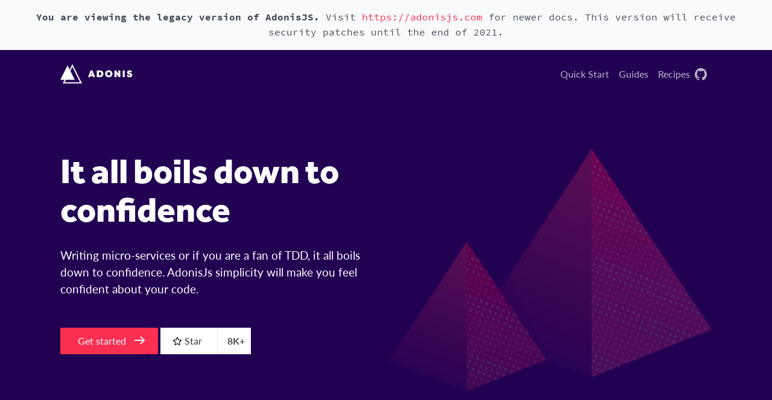

--- FILE ---
content_type: text/html; charset=utf-8
request_url: https://legacy.adonisjs.com/
body_size: 4182
content:
<!DOCTYPE html>
<html>
  <head>
    <meta charset="utf-8">
    <meta name="viewport" content="width=device-width, initial-scale=1">
    <title> AdonisJs - Node.js web framework </title>
    <meta name="description" content="AdonisJs is a Node.js web framework with breath of fresh air and drizzle of elegant syntax on top of it">
    <meta name="author" content="AdonisJs">

    
    <link rel="apple-touch-icon-precomposed" sizes="57x57" href="/images/favicons/apple-touch-icon-57x57.png">
    <link rel="apple-touch-icon-precomposed" sizes="114x114" href="/images/favicons/apple-touch-icon-114x114.png">
    <link rel="apple-touch-icon-precomposed" sizes="72x72" href="/images/favicons/apple-touch-icon-72x72.png">
    <link rel="apple-touch-icon-precomposed" sizes="144x144" href="/images/favicons/apple-touch-icon-144x144.png">
    <link rel="apple-touch-icon-precomposed" sizes="60x60" href="/images/favicons/apple-touch-icon-60x60.png">
    <link rel="apple-touch-icon-precomposed" sizes="120x120" href="/images/favicons/apple-touch-icon-120x120.png">
    <link rel="apple-touch-icon-precomposed" sizes="76x76" href="/images/favicons/apple-touch-icon-76x76.png">
    <link rel="apple-touch-icon-precomposed" sizes="152x152" href="/images/favicons/apple-touch-icon-152x152.png">
    <link rel="icon" type="image/png" href="/images/favicons/favicon-196x196.png" sizes="196x196">
    <link rel="icon" type="image/png" href="/images/favicons/favicon-96x96.png" sizes="96x96">
    <link rel="icon" type="image/png" href="/images/favicons/favicon-32x32.png" sizes="32x32">
    <link rel="icon" type="image/png" href="/images/favicons/favicon-16x16.png" sizes="16x16">
    <link rel="icon" type="image/png" href="/images/favicons/favicon-128.png" sizes="128x128">
    <meta name="application-name" content="&nbsp;">
    <meta name="msapplication-TileColor" content="#FFFFFF">
    <meta name="msapplication-TileImage" content="images/favions/mstile-144x144.png">
    <meta name="msapplication-square70x70logo" content="images/favions/mstile-70x70.png">
    <meta name="msapplication-square150x150logo" content="images/favions/mstile-150x150.png">
    <meta name="msapplication-wide310x150logo" content="images/favions/mstile-310x150.png">
    <meta name="msapplication-square310x310logo" content="images/favions/mstile-310x310.png">

    
    <link rel="stylesheet" href="https://use.typekit.net/dpd2zbd.css" />

    
    <link rel="stylesheet" href="/adonis.css" />
  </head>
  <body>
    <section class="app">
<header>
  <div class="pinned-alert">
    <p>
      <strong>You are viewing the legacy version of AdonisJS.</strong>
      Visit <a href="https://adonisjs.com">https://adonisjs.com</a> for newer docs.
      This version will receive security patches until the end of 2021.
    </p>
  </div>
  <nav class="navbar is-primary" role="navigation" aria-label="main navigation">
    <div class="container">
      <div class="navbar-brand">
        <a class="navbar-item" href="/">
          <img src="/images/header-logo.svg" width="120" height="33">
        </a>

        <button class="button navbar-burger">
          <span></span>
          <span></span>
          <span></span>
        </button><!-- end burger menu icon -->
      </div><!-- end navbar-brand -->

      <div class="navbar-menu">
        <div class="navbar-end">
          <a id="show-quick-i-modal" href="#"  class="navbar-item "> Quick Start </a>
          <a href="/docs/4.1/about"  class="navbar-item "> Guides </a>
          <a href="/recipes/4.1/dev-domains"  class="navbar-item "> Recipes </a>
        </div>

        <div class="is-hidden-touch">
          <a class="header-icon github-icon" href="https://github.com/adonisjs" target="_blank" rel="noopener" aria-label="GitHub">
            <img width="20" height="20" src="/images/github-logo.svg">
          </a>
        </div>
      </div>
    </div>
  </nav>
</header>

<div id="quick-i-modal" class="modal">
  <div class="modal-background"></div>
  <div class="modal-content">
    <div class="box">
<ul class="timeline">

<li class="timeline-header">
  <span class="tag is-primary"> Install </span>
</li>
<li class="timeline-item">
  <div class="timeline-marker"></div>
  <div class="timeline-content wysiwyg"><pre class="highlight line-numbers language-javascript is-small"><code>npm i -g @adonisjs/cli
adonis new yardstick
cd yardstick
adonis serve --dev</code></pre></div>
</li>

<li class="timeline-header">
  <span class="tag is-primary"> Commands </span>
</li>
<li class="timeline-item">
  <div class="timeline-marker"></div>
  <div class="timeline-content wysiwyg">    <p> To get a list of available commands you can run to create controllers, models and so on: </p>
      <pre class="highlight line-numbers language-javascript is-small"><code>adonis --help</code></pre></div>
</li>

<li class="timeline-header">
  <span class="tag is-primary"> Help </span>
</li>
<li class="timeline-item">
  <div class="timeline-marker"></div>
  <div class="timeline-content ">    <ul>
        <li>
          Report bugs on <a href="https://github.com/adonisjs" target="_blank"> github </a>.
        </li>
        <li>
          Discuss concerns and share ideas on <a href="https://forum.adonisjs.com/" target="_blank"> forum </a>.
        </li>
        <li>
          Stay updated on <a href="https://twitter.com/adonisframework" target="_blank"> twitter </a>.
        </li>
      </ul></div>
</li>
</ul>
    </div>
  </div>
  <button class="modal-close is-large" aria-label="close"></button>
</div>

  

  <section class="hero is-primary is-medium">
  <div>
    <div class="container">
      <div class="splash">
        <div class="splash-content">
          <h1 class="title"> It all boils down to confidence </h1>

          <h2 class="subtitle is-5">
            Writing micro-services or if you are a fan of TDD, it all boils down to confidence. AdonisJs simplicity will make you feel confident about your code.
          </h2>

          <a class="button is-custom is-danger" href="/docs">
            Get started
<?xml version="1.0" encoding="UTF-8"?><svg width="18px" height="14px" viewBox="0 0 18 14" xmlns="http://www.w3.org/2000/svg" xmlns:xlink="http://www.w3.org/1999/xlink"><path d="M13.586 6H0v2h13.586l-4.293 4.293 1.414 1.414L17.414 7 10.707.293 9.293 1.707 13.586 6z" fill-rule="nonzero" fill="#FB2F51" class="fill__group"/></svg>
            </a>

          <a class="button gh-button" href="https://github.com/adonisjs/core/stargazers" target="_blank">
            <span class="icon"><svg viewBox="0 0 16 16" width="16" height="16" aria-hidden="true" class="octicon octicon-star" data-v-4fb5e7ea="" data-v-02f01af6=""><path fill-rule="evenodd" fill="currentColor" d="M8 .25a.75.75 0 01.673.418l1.882 3.815 4.21.612a.75.75 0 01.416 1.279l-3.046 2.97.719 4.192a.75.75 0 01-1.088.791L8 12.347l-3.766 1.98a.75.75 0 01-1.088-.79l.72-4.194L.818 6.374a.75.75 0 01.416-1.28l4.21-.611L7.327.668A.75.75 0 018 .25zm0 2.445L6.615 5.5a.75.75 0 01-.564.41l-3.097.45 2.24 2.184a.75.75 0 01.216.664l-.528 3.084 2.769-1.456a.75.75 0 01.698 0l2.77 1.456-.53-3.084a.75.75 0 01.216-.664l2.24-2.183-3.096-.45a.75.75 0 01-.564-.41L8 2.694v.001z" data-v-4fb5e7ea="" data-v-02f01af6=""></path></svg></span>
            <span> Star </span>
            <span class="count">8K+</span>
          </a>
        </div><!-- end splash-content -->
      </div><!-- end splash -->
    </div><!-- end container -->
  </div><!-- end hero-body -->
</section>

  <section class="sponsors">
  <div>
    <div class="container">
      <div class="sponsors-grid">
        <div class="sponsors-column">
          <div class="sponsor-list-card pickaw">
            <div class="sponsor-list-card-body">
              <a href="https://pickaw.com/?utm_source=adonisjs" target="_blank">
                <img src="https://res.cloudinary.com/adonis-js/image/upload/q_100/v1598366138/adonisjs.com/square_iq1dtk_vvhnvk.png">
              </a>
            </div>
          </div><!-- end sponsor-list-card -->
        </div><!-- end column -->

        <div class="sponsors-column">
          <div class="sponsor-list-card pivale">
            <div class="sponsor-list-card-body">
              <a href="https://www.pivale.co/?utm_source=adonisjs" target="_blank">
                <img src="https://res.cloudinary.com/adonis-js/image/upload/q_auto,w_200,f_auto,fl_lossy/v1594956820/adonisjs.com/pivale_cqsexe.png">
              </a>
            </div>
          </div><!-- end sponsor-list-card -->
        </div><!-- end column -->

        <div class="sponsors-column">
          <div class="sponsor-list-card cleaver">
            <div class="sponsor-list-card-body">
              <a href="https://cleaver.cloud/adonis/?utm_source=adonisjs" target="_blank">
                <img src="https://res.cloudinary.com/adonis-js/image/upload/q_100/v1598366137/adonisjs.com/cleaver-logo-2x_v02ehs.png">
              </a>
            </div>
          </div><!-- end sponsor-list-card -->
        </div><!-- end column -->

        <div class="sponsors-column">
          <div class="sponsor-list-placeholder">
            <a class="sponsor-list-placeholder-body" href="https://www.patreon.com/adonisframework" target="_blank">
              <h3 class="is-size-5">Become a sponsor</h3>
              <p>
                Support the framework development by becoming a sponsor on patreon.
              </p>
            </a>
          </div><!-- end sponsor-list-card -->
        </div><!-- end column -->
      </div><!-- end columns -->
    </div><!-- end container -->
  </div><!-- end hero-body -->
</section>

  <section class="about-adonis">
  <div class="container">
    <div class="shrinked-container has-codeshell">
      <div class="about-text">
        <h2 class="home-section-title"> Node.js web framework </h2>
        <p class="home-section-p">AdonisJs is a Node.js web framework with a breath of fresh air and drizzle of elegant syntax on top of it. We prefer <strong>developer joy</strong> and <strong>stability</strong> over anything else.</p>
      </div>

      <div class="codeshell">
        <div class="codeshell-header">
          <div class="disc"></div>
          <div class="disc"></div>
          <div class="disc"></div>
        </div>
        <div class="codeshell-body">
          <div class="codeshell-action">₹ adonis new app</div>
          <div>Crafting new application...</div>
          <div>Application crafted! <span class="info">Build something awesome</span></div>
          <div class="codeshell-title">adonisjs apps are packed with</div>
          <div>------------------------------</div>
          <ul>
            <li> seamless authentication </li>
            <li> SQL ORM, migrations and seeds </li>
            <li> inbuilt support for i18n </li>
            <li> first class testing support </li>
            <li> moreover, written in plain javascript </li>
          </ul>
        </div>
      </div>
    </div>
  </div>
</section>

  <div class="adonis-apps">
  <div class="container">
    <div class="columns">
      <div class="column is-4">
        <h2 class="home-section-title"> What do AdonisJs apps look like? </h2>
        <p class="home-section-p">
          Let's get started with some inspirations and code samples you can use while you are on your way to learning AdonisJs.
        </p>
      </div>

      <div class="column">
        <div class="apps-list columns is-multiline">
          <div class="column is-half">
            <div class="app-card">
              <h3 class="is-size-5"> <a href="https://github.com/adonisjs/adonis-blog-demo" target="_blank">Adonis starter</a> </h3>
              <p> A well documented blog engine to learn the basics of AdonisJs </p>
            </div>
          </div>
          <div class="column is-half">
            <div class="app-card" title="Coming soon">
              <h3 class="is-size-5"> <a target="_blank" href="https://learnadonisjs.com/"> Podcast app </a> </h3>
              <p> Tutorials series showing how to create a Podcast app. </p>
            </div>
          </div>
        </div>
      </div>
    </div>
  </div>
</div>

  <section class="enjoy-adonis">
  <div class="container">
    <div class="shrinked-container">
      <div class="enjoy-text">
        <h2 class="home-section-title"> Enjoy AdonisJs? </h2>
        <p class="is-hidden-mobile home-section-p">
          I am running a campaign on <strong>patreon to raise enough funds</strong>, so that I can work on the framework in fulltime to make it even more impressive. Please consider supporting AdonisJs since everyone's support matters.
        </p>

        
        <div class="is-hidden-tablet">
          <p class="home-section-p">
            I am running a campaign on <strong>patreon to raise enough funds</strong>, so that I can work on the framework in fulltime to make it even more impressive.
          </p>
          <p class="home-section-p">
            Please consider supporting AdonisJs since everyone's support matters.
          </p>
        </div>
      </div>
      <div class="enjoy-cta">
        <p>
          <a href="https://github.com/sponsors/thetutlage" class="button is-custom is-danger is-outlined">
            Sponsor AdonisJs
<?xml version="1.0" encoding="UTF-8"?><svg width="18px" height="14px" viewBox="0 0 18 14" xmlns="http://www.w3.org/2000/svg" xmlns:xlink="http://www.w3.org/1999/xlink"><path d="M13.586 6H0v2h13.586l-4.293 4.293 1.414 1.414L17.414 7 10.707.293 9.293 1.707 13.586 6z" fill-rule="nonzero" fill="#FB2F51" class="fill__group"/></svg>
            </a>
        </p>
      </div>
    </div>
  </div>
</section>


<script type="text/javascript">
  window.adonis = {
    algoliaAppId: 'U06VX3EARE',
    algoliaApiKey: '5f1220b9b0e8e68dea838d7b56faf31a',
    version: '4.1',
    currentVersion: ''
  }
</script>
<script type="text/javascript" src="/adonis.js"></script>
<footer class="footer">
  <div class="container">
    <div class="columns is-centered">
      <div class="column is-4 is-hidden-touch">
        <p> Designed by <a href="https://dribbble.com/planetabhi" target="_blank"> Abhimanyu Rana </a></p>
      </div>

      <div class="column is-4">
        <div class="logo">
          <a href="/">
            <img src="/images/badge.svg" alt="" />
          </a>
        </div>
      </div>

      <div class="column is-4 is-hidden-touch">
        <p class="is-pulled-right">Developed by <a href="https://github.com/thetutlage" target="_blank"> Harminder Virk </a></p>
      </div>
    </div>
  </div>
</footer>
<script>
  (function(i,s,o,g,r,a,m){i['GoogleAnalyticsObject']=r;i[r]=i[r]||function(){
  (i[r].q=i[r].q||[]).push(arguments)},i[r].l=1*new Date();a=s.createElement(o),
  m=s.getElementsByTagName(o)[0];a.async=1;a.src=g;m.parentNode.insertBefore(a,m)
  })(window,document,'script','https://www.google-analytics.com/analytics.js','ga');
  ga('create', 'UA-62429600-1', 'auto');
  ga('send', 'pageview');
</script>
    </section>
  <script defer src="https://static.cloudflareinsights.com/beacon.min.js/vcd15cbe7772f49c399c6a5babf22c1241717689176015" integrity="sha512-ZpsOmlRQV6y907TI0dKBHq9Md29nnaEIPlkf84rnaERnq6zvWvPUqr2ft8M1aS28oN72PdrCzSjY4U6VaAw1EQ==" data-cf-beacon='{"version":"2024.11.0","token":"b3fcabc4c85744c3924d25d13183af75","r":1,"server_timing":{"name":{"cfCacheStatus":true,"cfEdge":true,"cfExtPri":true,"cfL4":true,"cfOrigin":true,"cfSpeedBrain":true},"location_startswith":null}}' crossorigin="anonymous"></script>
</body>
</html>


--- FILE ---
content_type: text/css; charset=utf-8
request_url: https://legacy.adonisjs.com/adonis.css
body_size: 26053
content:
.file,.button,.is-unselectable,.modal-close{-webkit-touch-callout:none;-webkit-user-select:none;-moz-user-select:none;-ms-user-select:none;user-select:none}.navbar-link:not(.is-arrowless)::after,.select:not(.is-multiple):not(.is-loading)::after{border:3px solid transparent;border-radius:2px;border-right:0;border-top:0;content:" ";display:block;height:.625em;margin-top:-0.4375em;pointer-events:none;position:absolute;top:50%;transform:rotate(-45deg);transform-origin:center;width:.625em}.title:not(:last-child),.subtitle:not(:last-child),.box:not(:last-child){margin-bottom:1.5rem}.modal-close{-moz-appearance:none;-webkit-appearance:none;background-color:rgba(10,10,10,.2);border:none;border-radius:290486px;cursor:pointer;pointer-events:auto;display:inline-block;flex-grow:0;flex-shrink:0;font-size:0;height:20px;max-height:20px;max-width:20px;min-height:20px;min-width:20px;outline:none;position:relative;vertical-align:top;width:20px}.modal-close::before,.modal-close::after{background-color:#fff;content:"";display:block;left:50%;position:absolute;top:50%;transform:translateX(-50%) translateY(-50%) rotate(45deg);transform-origin:center center}.modal-close::before{height:2px;width:50%}.modal-close::after{height:50%;width:2px}.modal-close:hover,.modal-close:focus{background-color:rgba(10,10,10,.3)}.modal-close:active{background-color:rgba(10,10,10,.4)}.is-small.modal-close{height:16px;max-height:16px;max-width:16px;min-height:16px;min-width:16px;width:16px}.is-medium.modal-close{height:24px;max-height:24px;max-width:24px;min-height:24px;min-width:24px;width:24px}.is-large.modal-close{height:32px;max-height:32px;max-width:32px;min-height:32px;min-width:32px;width:32px}.control.is-loading::after,.select.is-loading::after,.button.is-loading::after{animation:spinAround 500ms infinite linear;border:2px solid #dbdbdb;border-radius:290486px;border-right-color:transparent;border-top-color:transparent;content:"";display:block;height:1em;position:relative;width:1em}.hero-video,.modal-background,.modal,.is-overlay{bottom:0;left:0;position:absolute;right:0;top:0}.file-cta,.file-name,.select select,.input,.textarea,.button{-moz-appearance:none;-webkit-appearance:none;align-items:center;border:1px solid transparent;border-radius:4px;box-shadow:none;display:inline-flex;font-size:1rem;height:2.25em;justify-content:flex-start;line-height:1.5;padding-bottom:calc(0.375em - 1px);padding-left:calc(0.625em - 1px);padding-right:calc(0.625em - 1px);padding-top:calc(0.375em - 1px);position:relative;vertical-align:top}.file-cta:focus,.file-name:focus,.select select:focus,.input:focus,.textarea:focus,.button:focus,.is-focused.file-cta,.is-focused.file-name,.select select.is-focused,.is-focused.input,.is-focused.textarea,.is-focused.button,.file-cta:active,.file-name:active,.select select:active,.input:active,.textarea:active,.button:active,.is-active.file-cta,.is-active.file-name,.select select.is-active,.is-active.input,.is-active.textarea,.is-active.button{outline:none}[disabled].file-cta,[disabled].file-name,.select select[disabled],[disabled].input,[disabled].textarea,[disabled].button,fieldset[disabled] .file-cta,fieldset[disabled] .file-name,fieldset[disabled] .select select,.select fieldset[disabled] select,fieldset[disabled] .input,fieldset[disabled] .textarea,fieldset[disabled] .button{cursor:not-allowed}/*! minireset.css v0.0.4 | MIT License | github.com/jgthms/minireset.css */html,body,p,ol,ul,li,dl,dt,dd,blockquote,figure,fieldset,legend,textarea,pre,iframe,hr,h1,h2,h3,h4,h5,h6{margin:0;padding:0}h1,h2,h3,h4,h5,h6{font-size:100%;font-weight:normal}ul{list-style:none}button,input,select,textarea{margin:0}html{box-sizing:border-box}*,*::before,*::after{box-sizing:inherit}img,embed,iframe,object,video{height:auto;max-width:100%}audio{max-width:100%}iframe{border:0}table{border-collapse:collapse;border-spacing:0}td,th{padding:0;text-align:left}html{background-color:#fff;font-size:16px;-moz-osx-font-smoothing:grayscale;-webkit-font-smoothing:antialiased;min-width:300px;overflow-x:hidden;overflow-y:scroll;text-rendering:optimizeLegibility;text-size-adjust:100%}article,aside,figure,footer,header,hgroup,section{display:block}body,button,input,select,textarea{font-family:"lato",sans-serif}code,pre{-moz-osx-font-smoothing:auto;-webkit-font-smoothing:auto;font-family:"source-code-pro",Consolas,Monaco,"Andale Mono",monospace}body{color:#454f5b;font-size:1rem;font-weight:500;line-height:1.6}a{color:#fb2f51;cursor:pointer;text-decoration:none}a strong{color:currentColor}a:hover{color:#fb2f51}code{background-color:#fff;color:#454f5b;font-size:.875em;font-weight:normal;padding:.25em .5em .25em}hr{background-color:#f5f5f5;border:none;display:block;height:2px;margin:1.5rem 0}img{height:auto;max-width:100%}input[type=checkbox],input[type=radio]{vertical-align:baseline}small{font-size:.875em}span{font-style:inherit;font-weight:inherit}strong{color:#454f5b;font-weight:700}fieldset{border:none}pre{-webkit-overflow-scrolling:touch;background-color:#f5f5f5;color:#454f5b;font-size:.875em;overflow-x:auto;padding:1.25rem 1.5rem;white-space:pre;word-wrap:normal}pre code{background-color:transparent;color:currentColor;font-size:1em;padding:0}table td,table th{text-align:left;vertical-align:top}table th{color:#454f5b}.is-clearfix::after{clear:both;content:" ";display:table}.is-pulled-left{float:left !important}.is-pulled-right{float:right !important}.is-clipped{overflow:hidden !important}.is-size-1{font-size:3rem !important}.is-size-2{font-size:2.5rem !important}.is-size-3{font-size:2rem !important}.is-size-4{font-size:1.5rem !important}.is-size-5{font-size:1.25rem !important}.is-size-6{font-size:1rem !important}.is-size-7{font-size:.75rem !important}@media screen and (max-width: 768px){.is-size-1-mobile{font-size:3rem !important}.is-size-2-mobile{font-size:2.5rem !important}.is-size-3-mobile{font-size:2rem !important}.is-size-4-mobile{font-size:1.5rem !important}.is-size-5-mobile{font-size:1.25rem !important}.is-size-6-mobile{font-size:1rem !important}.is-size-7-mobile{font-size:.75rem !important}}@media screen and (min-width: 769px),print{.is-size-1-tablet{font-size:3rem !important}.is-size-2-tablet{font-size:2.5rem !important}.is-size-3-tablet{font-size:2rem !important}.is-size-4-tablet{font-size:1.5rem !important}.is-size-5-tablet{font-size:1.25rem !important}.is-size-6-tablet{font-size:1rem !important}.is-size-7-tablet{font-size:.75rem !important}}@media screen and (max-width: 1087px){.is-size-1-touch{font-size:3rem !important}.is-size-2-touch{font-size:2.5rem !important}.is-size-3-touch{font-size:2rem !important}.is-size-4-touch{font-size:1.5rem !important}.is-size-5-touch{font-size:1.25rem !important}.is-size-6-touch{font-size:1rem !important}.is-size-7-touch{font-size:.75rem !important}}@media screen and (min-width: 1088px){.is-size-1-desktop{font-size:3rem !important}.is-size-2-desktop{font-size:2.5rem !important}.is-size-3-desktop{font-size:2rem !important}.is-size-4-desktop{font-size:1.5rem !important}.is-size-5-desktop{font-size:1.25rem !important}.is-size-6-desktop{font-size:1rem !important}.is-size-7-desktop{font-size:.75rem !important}}@media screen and (min-width: 1208px){.is-size-1-widescreen{font-size:3rem !important}.is-size-2-widescreen{font-size:2.5rem !important}.is-size-3-widescreen{font-size:2rem !important}.is-size-4-widescreen{font-size:1.5rem !important}.is-size-5-widescreen{font-size:1.25rem !important}.is-size-6-widescreen{font-size:1rem !important}.is-size-7-widescreen{font-size:.75rem !important}}@media screen and (min-width: 1208px){.is-size-1-fullhd{font-size:3rem !important}.is-size-2-fullhd{font-size:2.5rem !important}.is-size-3-fullhd{font-size:2rem !important}.is-size-4-fullhd{font-size:1.5rem !important}.is-size-5-fullhd{font-size:1.25rem !important}.is-size-6-fullhd{font-size:1rem !important}.is-size-7-fullhd{font-size:.75rem !important}}.has-text-centered{text-align:center !important}.has-text-justified{text-align:justify !important}.has-text-left{text-align:left !important}.has-text-right{text-align:right !important}@media screen and (max-width: 768px){.has-text-centered-mobile{text-align:center !important}}@media screen and (min-width: 769px),print{.has-text-centered-tablet{text-align:center !important}}@media screen and (min-width: 769px)and (max-width: 1087px){.has-text-centered-tablet-only{text-align:center !important}}@media screen and (max-width: 1087px){.has-text-centered-touch{text-align:center !important}}@media screen and (min-width: 1088px){.has-text-centered-desktop{text-align:center !important}}@media screen and (min-width: 1088px)and (max-width: 1207px){.has-text-centered-desktop-only{text-align:center !important}}@media screen and (min-width: 1208px){.has-text-centered-widescreen{text-align:center !important}}@media screen and (min-width: 1208px)and (max-width: 1207px){.has-text-centered-widescreen-only{text-align:center !important}}@media screen and (min-width: 1208px){.has-text-centered-fullhd{text-align:center !important}}@media screen and (max-width: 768px){.has-text-justified-mobile{text-align:justify !important}}@media screen and (min-width: 769px),print{.has-text-justified-tablet{text-align:justify !important}}@media screen and (min-width: 769px)and (max-width: 1087px){.has-text-justified-tablet-only{text-align:justify !important}}@media screen and (max-width: 1087px){.has-text-justified-touch{text-align:justify !important}}@media screen and (min-width: 1088px){.has-text-justified-desktop{text-align:justify !important}}@media screen and (min-width: 1088px)and (max-width: 1207px){.has-text-justified-desktop-only{text-align:justify !important}}@media screen and (min-width: 1208px){.has-text-justified-widescreen{text-align:justify !important}}@media screen and (min-width: 1208px)and (max-width: 1207px){.has-text-justified-widescreen-only{text-align:justify !important}}@media screen and (min-width: 1208px){.has-text-justified-fullhd{text-align:justify !important}}@media screen and (max-width: 768px){.has-text-left-mobile{text-align:left !important}}@media screen and (min-width: 769px),print{.has-text-left-tablet{text-align:left !important}}@media screen and (min-width: 769px)and (max-width: 1087px){.has-text-left-tablet-only{text-align:left !important}}@media screen and (max-width: 1087px){.has-text-left-touch{text-align:left !important}}@media screen and (min-width: 1088px){.has-text-left-desktop{text-align:left !important}}@media screen and (min-width: 1088px)and (max-width: 1207px){.has-text-left-desktop-only{text-align:left !important}}@media screen and (min-width: 1208px){.has-text-left-widescreen{text-align:left !important}}@media screen and (min-width: 1208px)and (max-width: 1207px){.has-text-left-widescreen-only{text-align:left !important}}@media screen and (min-width: 1208px){.has-text-left-fullhd{text-align:left !important}}@media screen and (max-width: 768px){.has-text-right-mobile{text-align:right !important}}@media screen and (min-width: 769px),print{.has-text-right-tablet{text-align:right !important}}@media screen and (min-width: 769px)and (max-width: 1087px){.has-text-right-tablet-only{text-align:right !important}}@media screen and (max-width: 1087px){.has-text-right-touch{text-align:right !important}}@media screen and (min-width: 1088px){.has-text-right-desktop{text-align:right !important}}@media screen and (min-width: 1088px)and (max-width: 1207px){.has-text-right-desktop-only{text-align:right !important}}@media screen and (min-width: 1208px){.has-text-right-widescreen{text-align:right !important}}@media screen and (min-width: 1208px)and (max-width: 1207px){.has-text-right-widescreen-only{text-align:right !important}}@media screen and (min-width: 1208px){.has-text-right-fullhd{text-align:right !important}}.is-capitalized{text-transform:capitalize !important}.is-lowercase{text-transform:lowercase !important}.is-uppercase{text-transform:uppercase !important}.is-italic{font-style:italic !important}.has-text-white{color:#fff !important}a.has-text-white:hover,a.has-text-white:focus{color:#e6e6e6 !important}.has-background-white{background-color:#fff !important}.has-text-black{color:#0a0a0a !important}a.has-text-black:hover,a.has-text-black:focus{color:#000 !important}.has-background-black{background-color:#0a0a0a !important}.has-text-light{color:#f5f5f5 !important}a.has-text-light:hover,a.has-text-light:focus{color:#dbdbdb !important}.has-background-light{background-color:#f5f5f5 !important}.has-text-dark{color:#001728 !important}a.has-text-dark:hover,a.has-text-dark:focus{color:#000 !important}.has-background-dark{background-color:#001728 !important}.has-text-primary{color:#220052 !important}a.has-text-primary:hover,a.has-text-primary:focus{color:#0d001f !important}.has-background-primary{background-color:#220052 !important}.has-text-link{color:#fb2f51 !important}a.has-text-link:hover,a.has-text-link:focus{color:#f2052c !important}.has-background-link{background-color:#fb2f51 !important}.has-text-info{color:#209cee !important}a.has-text-info:hover,a.has-text-info:focus{color:#0f81cc !important}.has-background-info{background-color:#209cee !important}.has-text-success{color:#00c79b !important}a.has-text-success:hover,a.has-text-success:focus{color:#009473 !important}.has-background-success{background-color:#00c79b !important}.has-text-warning{color:#ffdd57 !important}a.has-text-warning:hover,a.has-text-warning:focus{color:#ffd324 !important}.has-background-warning{background-color:#ffdd57 !important}.has-text-danger{color:#fb2f51 !important}a.has-text-danger:hover,a.has-text-danger:focus{color:#f2052c !important}.has-background-danger{background-color:#fb2f51 !important}.has-text-black-bis{color:#121212 !important}.has-background-black-bis{background-color:#121212 !important}.has-text-black-ter{color:#242424 !important}.has-background-black-ter{background-color:#242424 !important}.has-text-grey-darker{color:#363636 !important}.has-background-grey-darker{background-color:#363636 !important}.has-text-grey-dark{color:#4a4a4a !important}.has-background-grey-dark{background-color:#4a4a4a !important}.has-text-grey{color:#7a7a7a !important}.has-background-grey{background-color:#7a7a7a !important}.has-text-grey-light{color:#b5b5b5 !important}.has-background-grey-light{background-color:#b5b5b5 !important}.has-text-grey-lighter{color:#dbdbdb !important}.has-background-grey-lighter{background-color:#dbdbdb !important}.has-text-white-ter{color:#f5f5f5 !important}.has-background-white-ter{background-color:#f5f5f5 !important}.has-text-white-bis{color:#fafafa !important}.has-background-white-bis{background-color:#fafafa !important}.has-text-weight-light{font-weight:300 !important}.has-text-weight-normal{font-weight:500 !important}.has-text-weight-semibold{font-weight:600 !important}.has-text-weight-bold{font-weight:700 !important}.is-family-primary{font-family:"lato",sans-serif !important}.is-family-secondary{font-family:BlinkMacSystemFont,-apple-system,"Segoe UI","Roboto","Oxygen","Ubuntu","Cantarell","Fira Sans","Droid Sans","Helvetica Neue","Helvetica","Arial",sans-serif !important}.is-family-sans-serif{font-family:BlinkMacSystemFont,-apple-system,"Segoe UI","Roboto","Oxygen","Ubuntu","Cantarell","Fira Sans","Droid Sans","Helvetica Neue","Helvetica","Arial",sans-serif !important}.is-family-monospace{font-family:monospace !important}.is-family-code{font-family:"source-code-pro",Consolas,Monaco,"Andale Mono",monospace !important}.is-block{display:block !important}@media screen and (max-width: 768px){.is-block-mobile{display:block !important}}@media screen and (min-width: 769px),print{.is-block-tablet{display:block !important}}@media screen and (min-width: 769px)and (max-width: 1087px){.is-block-tablet-only{display:block !important}}@media screen and (max-width: 1087px){.is-block-touch{display:block !important}}@media screen and (min-width: 1088px){.is-block-desktop{display:block !important}}@media screen and (min-width: 1088px)and (max-width: 1207px){.is-block-desktop-only{display:block !important}}@media screen and (min-width: 1208px){.is-block-widescreen{display:block !important}}@media screen and (min-width: 1208px)and (max-width: 1207px){.is-block-widescreen-only{display:block !important}}@media screen and (min-width: 1208px){.is-block-fullhd{display:block !important}}.is-flex{display:flex !important}@media screen and (max-width: 768px){.is-flex-mobile{display:flex !important}}@media screen and (min-width: 769px),print{.is-flex-tablet{display:flex !important}}@media screen and (min-width: 769px)and (max-width: 1087px){.is-flex-tablet-only{display:flex !important}}@media screen and (max-width: 1087px){.is-flex-touch{display:flex !important}}@media screen and (min-width: 1088px){.is-flex-desktop{display:flex !important}}@media screen and (min-width: 1088px)and (max-width: 1207px){.is-flex-desktop-only{display:flex !important}}@media screen and (min-width: 1208px){.is-flex-widescreen{display:flex !important}}@media screen and (min-width: 1208px)and (max-width: 1207px){.is-flex-widescreen-only{display:flex !important}}@media screen and (min-width: 1208px){.is-flex-fullhd{display:flex !important}}.is-inline{display:inline !important}@media screen and (max-width: 768px){.is-inline-mobile{display:inline !important}}@media screen and (min-width: 769px),print{.is-inline-tablet{display:inline !important}}@media screen and (min-width: 769px)and (max-width: 1087px){.is-inline-tablet-only{display:inline !important}}@media screen and (max-width: 1087px){.is-inline-touch{display:inline !important}}@media screen and (min-width: 1088px){.is-inline-desktop{display:inline !important}}@media screen and (min-width: 1088px)and (max-width: 1207px){.is-inline-desktop-only{display:inline !important}}@media screen and (min-width: 1208px){.is-inline-widescreen{display:inline !important}}@media screen and (min-width: 1208px)and (max-width: 1207px){.is-inline-widescreen-only{display:inline !important}}@media screen and (min-width: 1208px){.is-inline-fullhd{display:inline !important}}.is-inline-block{display:inline-block !important}@media screen and (max-width: 768px){.is-inline-block-mobile{display:inline-block !important}}@media screen and (min-width: 769px),print{.is-inline-block-tablet{display:inline-block !important}}@media screen and (min-width: 769px)and (max-width: 1087px){.is-inline-block-tablet-only{display:inline-block !important}}@media screen and (max-width: 1087px){.is-inline-block-touch{display:inline-block !important}}@media screen and (min-width: 1088px){.is-inline-block-desktop{display:inline-block !important}}@media screen and (min-width: 1088px)and (max-width: 1207px){.is-inline-block-desktop-only{display:inline-block !important}}@media screen and (min-width: 1208px){.is-inline-block-widescreen{display:inline-block !important}}@media screen and (min-width: 1208px)and (max-width: 1207px){.is-inline-block-widescreen-only{display:inline-block !important}}@media screen and (min-width: 1208px){.is-inline-block-fullhd{display:inline-block !important}}.is-inline-flex{display:inline-flex !important}@media screen and (max-width: 768px){.is-inline-flex-mobile{display:inline-flex !important}}@media screen and (min-width: 769px),print{.is-inline-flex-tablet{display:inline-flex !important}}@media screen and (min-width: 769px)and (max-width: 1087px){.is-inline-flex-tablet-only{display:inline-flex !important}}@media screen and (max-width: 1087px){.is-inline-flex-touch{display:inline-flex !important}}@media screen and (min-width: 1088px){.is-inline-flex-desktop{display:inline-flex !important}}@media screen and (min-width: 1088px)and (max-width: 1207px){.is-inline-flex-desktop-only{display:inline-flex !important}}@media screen and (min-width: 1208px){.is-inline-flex-widescreen{display:inline-flex !important}}@media screen and (min-width: 1208px)and (max-width: 1207px){.is-inline-flex-widescreen-only{display:inline-flex !important}}@media screen and (min-width: 1208px){.is-inline-flex-fullhd{display:inline-flex !important}}.is-hidden{display:none !important}.is-sr-only{border:none !important;clip:rect(0, 0, 0, 0) !important;height:.01em !important;overflow:hidden !important;padding:0 !important;position:absolute !important;white-space:nowrap !important;width:.01em !important}@media screen and (max-width: 768px){.is-hidden-mobile{display:none !important}}@media screen and (min-width: 769px),print{.is-hidden-tablet{display:none !important}}@media screen and (min-width: 769px)and (max-width: 1087px){.is-hidden-tablet-only{display:none !important}}@media screen and (max-width: 1087px){.is-hidden-touch{display:none !important}}@media screen and (min-width: 1088px){.is-hidden-desktop{display:none !important}}@media screen and (min-width: 1088px)and (max-width: 1207px){.is-hidden-desktop-only{display:none !important}}@media screen and (min-width: 1208px){.is-hidden-widescreen{display:none !important}}@media screen and (min-width: 1208px)and (max-width: 1207px){.is-hidden-widescreen-only{display:none !important}}@media screen and (min-width: 1208px){.is-hidden-fullhd{display:none !important}}.is-invisible{visibility:hidden !important}@media screen and (max-width: 768px){.is-invisible-mobile{visibility:hidden !important}}@media screen and (min-width: 769px),print{.is-invisible-tablet{visibility:hidden !important}}@media screen and (min-width: 769px)and (max-width: 1087px){.is-invisible-tablet-only{visibility:hidden !important}}@media screen and (max-width: 1087px){.is-invisible-touch{visibility:hidden !important}}@media screen and (min-width: 1088px){.is-invisible-desktop{visibility:hidden !important}}@media screen and (min-width: 1088px)and (max-width: 1207px){.is-invisible-desktop-only{visibility:hidden !important}}@media screen and (min-width: 1208px){.is-invisible-widescreen{visibility:hidden !important}}@media screen and (min-width: 1208px)and (max-width: 1207px){.is-invisible-widescreen-only{visibility:hidden !important}}@media screen and (min-width: 1208px){.is-invisible-fullhd{visibility:hidden !important}}.is-marginless{margin:0 !important}.is-paddingless{padding:0 !important}.is-radiusless{border-radius:0 !important}.is-shadowless{box-shadow:none !important}.container{margin:0 auto;position:relative}@media screen and (min-width: 1088px){.container{max-width:960px;width:960px}.container.is-fluid{margin-left:64px;margin-right:64px;max-width:none;width:auto}}@media screen and (max-width: 1207px){.container.is-widescreen{max-width:1080px;width:auto}}@media screen and (max-width: 1207px){.container.is-fullhd{max-width:1080px;width:auto}}@media screen and (min-width: 1208px){.container{max-width:1080px;width:1080px}}@media screen and (min-width: 1208px){.container{max-width:1080px;width:1080px}}.button{background-color:#fff;border-color:#dbdbdb;border-width:1px;color:#363636;cursor:pointer;justify-content:center;padding-bottom:calc(0.375em - 1px);padding-left:.75em;padding-right:.75em;padding-top:calc(0.375em - 1px);text-align:center;white-space:nowrap}.button strong{color:inherit}.button .icon,.button .icon.is-small,.button .icon.is-medium,.button .icon.is-large{height:1.5em;width:1.5em}.button .icon:first-child:not(:last-child){margin-left:calc(-0.375em - 1px);margin-right:.1875em}.button .icon:last-child:not(:first-child){margin-left:.1875em;margin-right:calc(-0.375em - 1px)}.button .icon:first-child:last-child{margin-left:calc(-0.375em - 1px);margin-right:calc(-0.375em - 1px)}.button:hover,.button.is-hovered{border-color:#b5b5b5;color:#fb2f51}.button:focus,.button.is-focused{border-color:#3273dc;color:#363636}.button:focus:not(:active),.button.is-focused:not(:active){box-shadow:0 0 0 .125em rgba(251,47,81,.25)}.button:active,.button.is-active{border-color:#4a4a4a;color:#363636}.button.is-text{background-color:transparent;border-color:transparent;color:#454f5b;text-decoration:underline}.button.is-text:hover,.button.is-text.is-hovered,.button.is-text:focus,.button.is-text.is-focused{background-color:#f5f5f5;color:#454f5b}.button.is-text:active,.button.is-text.is-active{background-color:#e8e8e8;color:#454f5b}.button.is-text[disabled],fieldset[disabled] .button.is-text{background-color:transparent;border-color:transparent;box-shadow:none}.button.is-white{background-color:#fff;border-color:transparent;color:#0a0a0a}.button.is-white:hover,.button.is-white.is-hovered{background-color:#f9f9f9;border-color:transparent;color:#0a0a0a}.button.is-white:focus,.button.is-white.is-focused{border-color:transparent;color:#0a0a0a}.button.is-white:focus:not(:active),.button.is-white.is-focused:not(:active){box-shadow:0 0 0 .125em rgba(255,255,255,.25)}.button.is-white:active,.button.is-white.is-active{background-color:#f2f2f2;border-color:transparent;color:#0a0a0a}.button.is-white[disabled],fieldset[disabled] .button.is-white{background-color:#fff;border-color:transparent;box-shadow:none}.button.is-white.is-inverted{background-color:#0a0a0a;color:#fff}.button.is-white.is-inverted:hover{background-color:#000}.button.is-white.is-inverted[disabled],fieldset[disabled] .button.is-white.is-inverted{background-color:#0a0a0a;border-color:transparent;box-shadow:none;color:#fff}.button.is-white.is-loading::after{border-color:transparent transparent #0a0a0a #0a0a0a !important}.button.is-white.is-outlined{background-color:transparent;border-color:#fff;color:#fff}.button.is-white.is-outlined:hover,.button.is-white.is-outlined:focus{background-color:#fff;border-color:#fff;color:#0a0a0a}.button.is-white.is-outlined.is-loading::after{border-color:transparent transparent #fff #fff !important}.button.is-white.is-outlined[disabled],fieldset[disabled] .button.is-white.is-outlined{background-color:transparent;border-color:#fff;box-shadow:none;color:#fff}.button.is-white.is-inverted.is-outlined{background-color:transparent;border-color:#0a0a0a;color:#0a0a0a}.button.is-white.is-inverted.is-outlined:hover,.button.is-white.is-inverted.is-outlined:focus{background-color:#0a0a0a;color:#fff}.button.is-white.is-inverted.is-outlined[disabled],fieldset[disabled] .button.is-white.is-inverted.is-outlined{background-color:transparent;border-color:#0a0a0a;box-shadow:none;color:#0a0a0a}.button.is-black{background-color:#0a0a0a;border-color:transparent;color:#fff}.button.is-black:hover,.button.is-black.is-hovered{background-color:#040404;border-color:transparent;color:#fff}.button.is-black:focus,.button.is-black.is-focused{border-color:transparent;color:#fff}.button.is-black:focus:not(:active),.button.is-black.is-focused:not(:active){box-shadow:0 0 0 .125em rgba(10,10,10,.25)}.button.is-black:active,.button.is-black.is-active{background-color:#000;border-color:transparent;color:#fff}.button.is-black[disabled],fieldset[disabled] .button.is-black{background-color:#0a0a0a;border-color:transparent;box-shadow:none}.button.is-black.is-inverted{background-color:#fff;color:#0a0a0a}.button.is-black.is-inverted:hover{background-color:#f2f2f2}.button.is-black.is-inverted[disabled],fieldset[disabled] .button.is-black.is-inverted{background-color:#fff;border-color:transparent;box-shadow:none;color:#0a0a0a}.button.is-black.is-loading::after{border-color:transparent transparent #fff #fff !important}.button.is-black.is-outlined{background-color:transparent;border-color:#0a0a0a;color:#0a0a0a}.button.is-black.is-outlined:hover,.button.is-black.is-outlined:focus{background-color:#0a0a0a;border-color:#0a0a0a;color:#fff}.button.is-black.is-outlined.is-loading::after{border-color:transparent transparent #0a0a0a #0a0a0a !important}.button.is-black.is-outlined[disabled],fieldset[disabled] .button.is-black.is-outlined{background-color:transparent;border-color:#0a0a0a;box-shadow:none;color:#0a0a0a}.button.is-black.is-inverted.is-outlined{background-color:transparent;border-color:#fff;color:#fff}.button.is-black.is-inverted.is-outlined:hover,.button.is-black.is-inverted.is-outlined:focus{background-color:#fff;color:#0a0a0a}.button.is-black.is-inverted.is-outlined[disabled],fieldset[disabled] .button.is-black.is-inverted.is-outlined{background-color:transparent;border-color:#fff;box-shadow:none;color:#fff}.button.is-light{background-color:#f5f5f5;border-color:transparent;color:#001728}.button.is-light:hover,.button.is-light.is-hovered{background-color:#eee;border-color:transparent;color:#001728}.button.is-light:focus,.button.is-light.is-focused{border-color:transparent;color:#001728}.button.is-light:focus:not(:active),.button.is-light.is-focused:not(:active){box-shadow:0 0 0 .125em rgba(245,245,245,.25)}.button.is-light:active,.button.is-light.is-active{background-color:#e8e8e8;border-color:transparent;color:#001728}.button.is-light[disabled],fieldset[disabled] .button.is-light{background-color:#f5f5f5;border-color:transparent;box-shadow:none}.button.is-light.is-inverted{background-color:#001728;color:#f5f5f5}.button.is-light.is-inverted:hover{background-color:#00080f}.button.is-light.is-inverted[disabled],fieldset[disabled] .button.is-light.is-inverted{background-color:#001728;border-color:transparent;box-shadow:none;color:#f5f5f5}.button.is-light.is-loading::after{border-color:transparent transparent #001728 #001728 !important}.button.is-light.is-outlined{background-color:transparent;border-color:#f5f5f5;color:#f5f5f5}.button.is-light.is-outlined:hover,.button.is-light.is-outlined:focus{background-color:#f5f5f5;border-color:#f5f5f5;color:#001728}.button.is-light.is-outlined.is-loading::after{border-color:transparent transparent #f5f5f5 #f5f5f5 !important}.button.is-light.is-outlined[disabled],fieldset[disabled] .button.is-light.is-outlined{background-color:transparent;border-color:#f5f5f5;box-shadow:none;color:#f5f5f5}.button.is-light.is-inverted.is-outlined{background-color:transparent;border-color:#001728;color:#001728}.button.is-light.is-inverted.is-outlined:hover,.button.is-light.is-inverted.is-outlined:focus{background-color:#001728;color:#f5f5f5}.button.is-light.is-inverted.is-outlined[disabled],fieldset[disabled] .button.is-light.is-inverted.is-outlined{background-color:transparent;border-color:#001728;box-shadow:none;color:#001728}.button.is-dark{background-color:#001728;border-color:transparent;color:#f5f5f5}.button.is-dark:hover,.button.is-dark.is-hovered{background-color:#00101b;border-color:transparent;color:#f5f5f5}.button.is-dark:focus,.button.is-dark.is-focused{border-color:transparent;color:#f5f5f5}.button.is-dark:focus:not(:active),.button.is-dark.is-focused:not(:active){box-shadow:0 0 0 .125em rgba(0,23,40,.25)}.button.is-dark:active,.button.is-dark.is-active{background-color:#00080f;border-color:transparent;color:#f5f5f5}.button.is-dark[disabled],fieldset[disabled] .button.is-dark{background-color:#001728;border-color:transparent;box-shadow:none}.button.is-dark.is-inverted{background-color:#f5f5f5;color:#001728}.button.is-dark.is-inverted:hover{background-color:#e8e8e8}.button.is-dark.is-inverted[disabled],fieldset[disabled] .button.is-dark.is-inverted{background-color:#f5f5f5;border-color:transparent;box-shadow:none;color:#001728}.button.is-dark.is-loading::after{border-color:transparent transparent #f5f5f5 #f5f5f5 !important}.button.is-dark.is-outlined{background-color:transparent;border-color:#001728;color:#001728}.button.is-dark.is-outlined:hover,.button.is-dark.is-outlined:focus{background-color:#001728;border-color:#001728;color:#f5f5f5}.button.is-dark.is-outlined.is-loading::after{border-color:transparent transparent #001728 #001728 !important}.button.is-dark.is-outlined[disabled],fieldset[disabled] .button.is-dark.is-outlined{background-color:transparent;border-color:#001728;box-shadow:none;color:#001728}.button.is-dark.is-inverted.is-outlined{background-color:transparent;border-color:#f5f5f5;color:#f5f5f5}.button.is-dark.is-inverted.is-outlined:hover,.button.is-dark.is-inverted.is-outlined:focus{background-color:#f5f5f5;color:#001728}.button.is-dark.is-inverted.is-outlined[disabled],fieldset[disabled] .button.is-dark.is-inverted.is-outlined{background-color:transparent;border-color:#f5f5f5;box-shadow:none;color:#f5f5f5}.button.is-primary{background-color:#220052;border-color:transparent;color:#fff}.button.is-primary:hover,.button.is-primary.is-hovered{background-color:#1d0045;border-color:transparent;color:#fff}.button.is-primary:focus,.button.is-primary.is-focused{border-color:transparent;color:#fff}.button.is-primary:focus:not(:active),.button.is-primary.is-focused:not(:active){box-shadow:0 0 0 .125em rgba(34,0,82,.25)}.button.is-primary:active,.button.is-primary.is-active{background-color:#170039;border-color:transparent;color:#fff}.button.is-primary[disabled],fieldset[disabled] .button.is-primary{background-color:#220052;border-color:transparent;box-shadow:none}.button.is-primary.is-inverted{background-color:#fff;color:#220052}.button.is-primary.is-inverted:hover{background-color:#f2f2f2}.button.is-primary.is-inverted[disabled],fieldset[disabled] .button.is-primary.is-inverted{background-color:#fff;border-color:transparent;box-shadow:none;color:#220052}.button.is-primary.is-loading::after{border-color:transparent transparent #fff #fff !important}.button.is-primary.is-outlined{background-color:transparent;border-color:#220052;color:#220052}.button.is-primary.is-outlined:hover,.button.is-primary.is-outlined:focus{background-color:#220052;border-color:#220052;color:#fff}.button.is-primary.is-outlined.is-loading::after{border-color:transparent transparent #220052 #220052 !important}.button.is-primary.is-outlined[disabled],fieldset[disabled] .button.is-primary.is-outlined{background-color:transparent;border-color:#220052;box-shadow:none;color:#220052}.button.is-primary.is-inverted.is-outlined{background-color:transparent;border-color:#fff;color:#fff}.button.is-primary.is-inverted.is-outlined:hover,.button.is-primary.is-inverted.is-outlined:focus{background-color:#fff;color:#220052}.button.is-primary.is-inverted.is-outlined[disabled],fieldset[disabled] .button.is-primary.is-inverted.is-outlined{background-color:transparent;border-color:#fff;box-shadow:none;color:#fff}.button.is-link{background-color:#fb2f51;border-color:transparent;color:#fff}.button.is-link:hover,.button.is-link.is-hovered{background-color:#fb2247;border-color:transparent;color:#fff}.button.is-link:focus,.button.is-link.is-focused{border-color:transparent;color:#fff}.button.is-link:focus:not(:active),.button.is-link.is-focused:not(:active){box-shadow:0 0 0 .125em rgba(251,47,81,.25)}.button.is-link:active,.button.is-link.is-active{background-color:#fb163c;border-color:transparent;color:#fff}.button.is-link[disabled],fieldset[disabled] .button.is-link{background-color:#fb2f51;border-color:transparent;box-shadow:none}.button.is-link.is-inverted{background-color:#fff;color:#fb2f51}.button.is-link.is-inverted:hover{background-color:#f2f2f2}.button.is-link.is-inverted[disabled],fieldset[disabled] .button.is-link.is-inverted{background-color:#fff;border-color:transparent;box-shadow:none;color:#fb2f51}.button.is-link.is-loading::after{border-color:transparent transparent #fff #fff !important}.button.is-link.is-outlined{background-color:transparent;border-color:#fb2f51;color:#fb2f51}.button.is-link.is-outlined:hover,.button.is-link.is-outlined:focus{background-color:#fb2f51;border-color:#fb2f51;color:#fff}.button.is-link.is-outlined.is-loading::after{border-color:transparent transparent #fb2f51 #fb2f51 !important}.button.is-link.is-outlined[disabled],fieldset[disabled] .button.is-link.is-outlined{background-color:transparent;border-color:#fb2f51;box-shadow:none;color:#fb2f51}.button.is-link.is-inverted.is-outlined{background-color:transparent;border-color:#fff;color:#fff}.button.is-link.is-inverted.is-outlined:hover,.button.is-link.is-inverted.is-outlined:focus{background-color:#fff;color:#fb2f51}.button.is-link.is-inverted.is-outlined[disabled],fieldset[disabled] .button.is-link.is-inverted.is-outlined{background-color:transparent;border-color:#fff;box-shadow:none;color:#fff}.button.is-info{background-color:#209cee;border-color:transparent;color:#fff}.button.is-info:hover,.button.is-info.is-hovered{background-color:#1496ed;border-color:transparent;color:#fff}.button.is-info:focus,.button.is-info.is-focused{border-color:transparent;color:#fff}.button.is-info:focus:not(:active),.button.is-info.is-focused:not(:active){box-shadow:0 0 0 .125em rgba(32,156,238,.25)}.button.is-info:active,.button.is-info.is-active{background-color:#118fe4;border-color:transparent;color:#fff}.button.is-info[disabled],fieldset[disabled] .button.is-info{background-color:#209cee;border-color:transparent;box-shadow:none}.button.is-info.is-inverted{background-color:#fff;color:#209cee}.button.is-info.is-inverted:hover{background-color:#f2f2f2}.button.is-info.is-inverted[disabled],fieldset[disabled] .button.is-info.is-inverted{background-color:#fff;border-color:transparent;box-shadow:none;color:#209cee}.button.is-info.is-loading::after{border-color:transparent transparent #fff #fff !important}.button.is-info.is-outlined{background-color:transparent;border-color:#209cee;color:#209cee}.button.is-info.is-outlined:hover,.button.is-info.is-outlined:focus{background-color:#209cee;border-color:#209cee;color:#fff}.button.is-info.is-outlined.is-loading::after{border-color:transparent transparent #209cee #209cee !important}.button.is-info.is-outlined[disabled],fieldset[disabled] .button.is-info.is-outlined{background-color:transparent;border-color:#209cee;box-shadow:none;color:#209cee}.button.is-info.is-inverted.is-outlined{background-color:transparent;border-color:#fff;color:#fff}.button.is-info.is-inverted.is-outlined:hover,.button.is-info.is-inverted.is-outlined:focus{background-color:#fff;color:#209cee}.button.is-info.is-inverted.is-outlined[disabled],fieldset[disabled] .button.is-info.is-inverted.is-outlined{background-color:transparent;border-color:#fff;box-shadow:none;color:#fff}.button.is-success{background-color:#00c79b;border-color:transparent;color:#fff}.button.is-success:hover,.button.is-success.is-hovered{background-color:#00ba91;border-color:transparent;color:#fff}.button.is-success:focus,.button.is-success.is-focused{border-color:transparent;color:#fff}.button.is-success:focus:not(:active),.button.is-success.is-focused:not(:active){box-shadow:0 0 0 .125em rgba(0,199,155,.25)}.button.is-success:active,.button.is-success.is-active{background-color:#00ae87;border-color:transparent;color:#fff}.button.is-success[disabled],fieldset[disabled] .button.is-success{background-color:#00c79b;border-color:transparent;box-shadow:none}.button.is-success.is-inverted{background-color:#fff;color:#00c79b}.button.is-success.is-inverted:hover{background-color:#f2f2f2}.button.is-success.is-inverted[disabled],fieldset[disabled] .button.is-success.is-inverted{background-color:#fff;border-color:transparent;box-shadow:none;color:#00c79b}.button.is-success.is-loading::after{border-color:transparent transparent #fff #fff !important}.button.is-success.is-outlined{background-color:transparent;border-color:#00c79b;color:#00c79b}.button.is-success.is-outlined:hover,.button.is-success.is-outlined:focus{background-color:#00c79b;border-color:#00c79b;color:#fff}.button.is-success.is-outlined.is-loading::after{border-color:transparent transparent #00c79b #00c79b !important}.button.is-success.is-outlined[disabled],fieldset[disabled] .button.is-success.is-outlined{background-color:transparent;border-color:#00c79b;box-shadow:none;color:#00c79b}.button.is-success.is-inverted.is-outlined{background-color:transparent;border-color:#fff;color:#fff}.button.is-success.is-inverted.is-outlined:hover,.button.is-success.is-inverted.is-outlined:focus{background-color:#fff;color:#00c79b}.button.is-success.is-inverted.is-outlined[disabled],fieldset[disabled] .button.is-success.is-inverted.is-outlined{background-color:transparent;border-color:#fff;box-shadow:none;color:#fff}.button.is-warning{background-color:#ffdd57;border-color:transparent;color:rgba(0,0,0,.7)}.button.is-warning:hover,.button.is-warning.is-hovered{background-color:#ffdb4a;border-color:transparent;color:rgba(0,0,0,.7)}.button.is-warning:focus,.button.is-warning.is-focused{border-color:transparent;color:rgba(0,0,0,.7)}.button.is-warning:focus:not(:active),.button.is-warning.is-focused:not(:active){box-shadow:0 0 0 .125em rgba(255,221,87,.25)}.button.is-warning:active,.button.is-warning.is-active{background-color:#ffd83d;border-color:transparent;color:rgba(0,0,0,.7)}.button.is-warning[disabled],fieldset[disabled] .button.is-warning{background-color:#ffdd57;border-color:transparent;box-shadow:none}.button.is-warning.is-inverted{background-color:rgba(0,0,0,.7);color:#ffdd57}.button.is-warning.is-inverted:hover{background-color:rgba(0,0,0,.7)}.button.is-warning.is-inverted[disabled],fieldset[disabled] .button.is-warning.is-inverted{background-color:rgba(0,0,0,.7);border-color:transparent;box-shadow:none;color:#ffdd57}.button.is-warning.is-loading::after{border-color:transparent transparent rgba(0,0,0,.7) rgba(0,0,0,.7) !important}.button.is-warning.is-outlined{background-color:transparent;border-color:#ffdd57;color:#ffdd57}.button.is-warning.is-outlined:hover,.button.is-warning.is-outlined:focus{background-color:#ffdd57;border-color:#ffdd57;color:rgba(0,0,0,.7)}.button.is-warning.is-outlined.is-loading::after{border-color:transparent transparent #ffdd57 #ffdd57 !important}.button.is-warning.is-outlined[disabled],fieldset[disabled] .button.is-warning.is-outlined{background-color:transparent;border-color:#ffdd57;box-shadow:none;color:#ffdd57}.button.is-warning.is-inverted.is-outlined{background-color:transparent;border-color:rgba(0,0,0,.7);color:rgba(0,0,0,.7)}.button.is-warning.is-inverted.is-outlined:hover,.button.is-warning.is-inverted.is-outlined:focus{background-color:rgba(0,0,0,.7);color:#ffdd57}.button.is-warning.is-inverted.is-outlined[disabled],fieldset[disabled] .button.is-warning.is-inverted.is-outlined{background-color:transparent;border-color:rgba(0,0,0,.7);box-shadow:none;color:rgba(0,0,0,.7)}.button.is-danger{background-color:#fb2f51;border-color:transparent;color:#fff}.button.is-danger:hover,.button.is-danger.is-hovered{background-color:#fb2247;border-color:transparent;color:#fff}.button.is-danger:focus,.button.is-danger.is-focused{border-color:transparent;color:#fff}.button.is-danger:focus:not(:active),.button.is-danger.is-focused:not(:active){box-shadow:0 0 0 .125em rgba(251,47,81,.25)}.button.is-danger:active,.button.is-danger.is-active{background-color:#fb163c;border-color:transparent;color:#fff}.button.is-danger[disabled],fieldset[disabled] .button.is-danger{background-color:#fb2f51;border-color:transparent;box-shadow:none}.button.is-danger.is-inverted{background-color:#fff;color:#fb2f51}.button.is-danger.is-inverted:hover{background-color:#f2f2f2}.button.is-danger.is-inverted[disabled],fieldset[disabled] .button.is-danger.is-inverted{background-color:#fff;border-color:transparent;box-shadow:none;color:#fb2f51}.button.is-danger.is-loading::after{border-color:transparent transparent #fff #fff !important}.button.is-danger.is-outlined{background-color:transparent;border-color:#fb2f51;color:#fb2f51}.button.is-danger.is-outlined:hover,.button.is-danger.is-outlined:focus{background-color:#fb2f51;border-color:#fb2f51;color:#fff}.button.is-danger.is-outlined.is-loading::after{border-color:transparent transparent #fb2f51 #fb2f51 !important}.button.is-danger.is-outlined[disabled],fieldset[disabled] .button.is-danger.is-outlined{background-color:transparent;border-color:#fb2f51;box-shadow:none;color:#fb2f51}.button.is-danger.is-inverted.is-outlined{background-color:transparent;border-color:#fff;color:#fff}.button.is-danger.is-inverted.is-outlined:hover,.button.is-danger.is-inverted.is-outlined:focus{background-color:#fff;color:#fb2f51}.button.is-danger.is-inverted.is-outlined[disabled],fieldset[disabled] .button.is-danger.is-inverted.is-outlined{background-color:transparent;border-color:#fff;box-shadow:none;color:#fff}.button.is-small{border-radius:2px;font-size:.75rem}.button.is-normal{font-size:1rem}.button.is-medium{font-size:1.25rem}.button.is-large{font-size:1.5rem}.button[disabled],fieldset[disabled] .button{background-color:#fff;border-color:#dbdbdb;box-shadow:none;opacity:.5}.button.is-fullwidth{display:flex;width:100%}.button.is-loading{color:transparent !important;pointer-events:none}.button.is-loading::after{position:absolute;left:calc(50% - (1em / 2));top:calc(50% - (1em / 2));position:absolute !important}.button.is-static{background-color:#f5f5f5;border-color:#dbdbdb;color:#7a7a7a;box-shadow:none;pointer-events:none}.button.is-rounded{border-radius:290486px;padding-left:1em;padding-right:1em}.buttons{align-items:center;display:flex;flex-wrap:wrap;justify-content:flex-start}.buttons .button{margin-bottom:.5rem}.buttons .button:not(:last-child):not(.is-fullwidth){margin-right:.5rem}.buttons:last-child{margin-bottom:-0.5rem}.buttons:not(:last-child){margin-bottom:1rem}.buttons.are-small .button:not(.is-normal):not(.is-medium):not(.is-large){border-radius:2px;font-size:.75rem}.buttons.are-medium .button:not(.is-small):not(.is-normal):not(.is-large){font-size:1.25rem}.buttons.are-large .button:not(.is-small):not(.is-normal):not(.is-medium){font-size:1.5rem}.buttons.has-addons .button:not(:first-child){border-bottom-left-radius:0;border-top-left-radius:0}.buttons.has-addons .button:not(:last-child){border-bottom-right-radius:0;border-top-right-radius:0;margin-right:-1px}.buttons.has-addons .button:last-child{margin-right:0}.buttons.has-addons .button:hover,.buttons.has-addons .button.is-hovered{z-index:2}.buttons.has-addons .button:focus,.buttons.has-addons .button.is-focused,.buttons.has-addons .button:active,.buttons.has-addons .button.is-active,.buttons.has-addons .button.is-selected{z-index:3}.buttons.has-addons .button:focus:hover,.buttons.has-addons .button.is-focused:hover,.buttons.has-addons .button:active:hover,.buttons.has-addons .button.is-active:hover,.buttons.has-addons .button.is-selected:hover{z-index:4}.buttons.has-addons .button.is-expanded{flex-grow:1}.buttons.is-centered{justify-content:center}.buttons.is-right{justify-content:flex-end}.box{background-color:#fff;border-radius:6px;box-shadow:0 2px 3px rgba(10,10,10,.1),0 0 0 1px rgba(10,10,10,.1);color:#454f5b;display:block;padding:1.25rem}a.box:hover,a.box:focus{box-shadow:0 2px 3px rgba(10,10,10,.1),0 0 0 1px #fb2f51}a.box:active{box-shadow:inset 0 1px 2px rgba(10,10,10,.2),0 0 0 1px #fb2f51}.title,.subtitle{word-break:break-word}.title em,.title span,.subtitle em,.subtitle span{font-weight:inherit}.title sub,.subtitle sub{font-size:.75em}.title sup,.subtitle sup{font-size:.75em}.title .tag,.subtitle .tag{vertical-align:middle}.title{color:#363636;font-size:2rem;font-weight:600;line-height:1.125}.title strong{color:inherit;font-weight:inherit}.title+.highlight{margin-top:-0.75rem}.title:not(.is-spaced)+.subtitle{margin-top:-1.25rem}.title.is-1{font-size:3rem}.title.is-2{font-size:2.5rem}.title.is-3{font-size:2rem}.title.is-4{font-size:1.5rem}.title.is-5{font-size:1.25rem}.title.is-6{font-size:1rem}.title.is-7{font-size:.75rem}.subtitle{color:#4a4a4a;font-size:1.25rem;font-weight:500;line-height:1.25}.subtitle strong{color:#363636;font-weight:600}.subtitle:not(.is-spaced)+.title{margin-top:-1.25rem}.subtitle.is-1{font-size:3rem}.subtitle.is-2{font-size:2.5rem}.subtitle.is-3{font-size:2rem}.subtitle.is-4{font-size:1.5rem}.subtitle.is-5{font-size:1.25rem}.subtitle.is-6{font-size:1rem}.subtitle.is-7{font-size:.75rem}.input,.textarea{background-color:#fff;border-color:#dbdbdb;color:#363636;box-shadow:inset 0 1px 2px rgba(10,10,10,.1);max-width:100%;width:100%}.input::-moz-placeholder,.textarea::-moz-placeholder{color:rgba(54,54,54,.3)}.input::-webkit-input-placeholder,.textarea::-webkit-input-placeholder{color:rgba(54,54,54,.3)}.input:-moz-placeholder,.textarea:-moz-placeholder{color:rgba(54,54,54,.3)}.input:-ms-input-placeholder,.textarea:-ms-input-placeholder{color:rgba(54,54,54,.3)}.input:hover,.input.is-hovered,.textarea:hover,.textarea.is-hovered{border-color:#b5b5b5}.input:focus,.input.is-focused,.input:active,.input.is-active,.textarea:focus,.textarea.is-focused,.textarea:active,.textarea.is-active{border-color:#fb2f51;box-shadow:0 0 0 .125em rgba(251,47,81,.25)}.input[disabled],fieldset[disabled] .input,.textarea[disabled],fieldset[disabled] .textarea{background-color:#f5f5f5;border-color:#f5f5f5;box-shadow:none;color:#7a7a7a}.input[disabled]::-moz-placeholder,fieldset[disabled] .input::-moz-placeholder,.textarea[disabled]::-moz-placeholder,fieldset[disabled] .textarea::-moz-placeholder{color:rgba(122,122,122,.3)}.input[disabled]::-webkit-input-placeholder,fieldset[disabled] .input::-webkit-input-placeholder,.textarea[disabled]::-webkit-input-placeholder,fieldset[disabled] .textarea::-webkit-input-placeholder{color:rgba(122,122,122,.3)}.input[disabled]:-moz-placeholder,fieldset[disabled] .input:-moz-placeholder,.textarea[disabled]:-moz-placeholder,fieldset[disabled] .textarea:-moz-placeholder{color:rgba(122,122,122,.3)}.input[disabled]:-ms-input-placeholder,fieldset[disabled] .input:-ms-input-placeholder,.textarea[disabled]:-ms-input-placeholder,fieldset[disabled] .textarea:-ms-input-placeholder{color:rgba(122,122,122,.3)}.input[readonly],.textarea[readonly]{box-shadow:none}.input.is-white,.textarea.is-white{border-color:#fff}.input.is-white:focus,.input.is-white.is-focused,.input.is-white:active,.input.is-white.is-active,.textarea.is-white:focus,.textarea.is-white.is-focused,.textarea.is-white:active,.textarea.is-white.is-active{box-shadow:0 0 0 .125em rgba(255,255,255,.25)}.input.is-black,.textarea.is-black{border-color:#0a0a0a}.input.is-black:focus,.input.is-black.is-focused,.input.is-black:active,.input.is-black.is-active,.textarea.is-black:focus,.textarea.is-black.is-focused,.textarea.is-black:active,.textarea.is-black.is-active{box-shadow:0 0 0 .125em rgba(10,10,10,.25)}.input.is-light,.textarea.is-light{border-color:#f5f5f5}.input.is-light:focus,.input.is-light.is-focused,.input.is-light:active,.input.is-light.is-active,.textarea.is-light:focus,.textarea.is-light.is-focused,.textarea.is-light:active,.textarea.is-light.is-active{box-shadow:0 0 0 .125em rgba(245,245,245,.25)}.input.is-dark,.textarea.is-dark{border-color:#001728}.input.is-dark:focus,.input.is-dark.is-focused,.input.is-dark:active,.input.is-dark.is-active,.textarea.is-dark:focus,.textarea.is-dark.is-focused,.textarea.is-dark:active,.textarea.is-dark.is-active{box-shadow:0 0 0 .125em rgba(0,23,40,.25)}.input.is-primary,.textarea.is-primary{border-color:#220052}.input.is-primary:focus,.input.is-primary.is-focused,.input.is-primary:active,.input.is-primary.is-active,.textarea.is-primary:focus,.textarea.is-primary.is-focused,.textarea.is-primary:active,.textarea.is-primary.is-active{box-shadow:0 0 0 .125em rgba(34,0,82,.25)}.input.is-link,.textarea.is-link{border-color:#fb2f51}.input.is-link:focus,.input.is-link.is-focused,.input.is-link:active,.input.is-link.is-active,.textarea.is-link:focus,.textarea.is-link.is-focused,.textarea.is-link:active,.textarea.is-link.is-active{box-shadow:0 0 0 .125em rgba(251,47,81,.25)}.input.is-info,.textarea.is-info{border-color:#209cee}.input.is-info:focus,.input.is-info.is-focused,.input.is-info:active,.input.is-info.is-active,.textarea.is-info:focus,.textarea.is-info.is-focused,.textarea.is-info:active,.textarea.is-info.is-active{box-shadow:0 0 0 .125em rgba(32,156,238,.25)}.input.is-success,.textarea.is-success{border-color:#00c79b}.input.is-success:focus,.input.is-success.is-focused,.input.is-success:active,.input.is-success.is-active,.textarea.is-success:focus,.textarea.is-success.is-focused,.textarea.is-success:active,.textarea.is-success.is-active{box-shadow:0 0 0 .125em rgba(0,199,155,.25)}.input.is-warning,.textarea.is-warning{border-color:#ffdd57}.input.is-warning:focus,.input.is-warning.is-focused,.input.is-warning:active,.input.is-warning.is-active,.textarea.is-warning:focus,.textarea.is-warning.is-focused,.textarea.is-warning:active,.textarea.is-warning.is-active{box-shadow:0 0 0 .125em rgba(255,221,87,.25)}.input.is-danger,.textarea.is-danger{border-color:#fb2f51}.input.is-danger:focus,.input.is-danger.is-focused,.input.is-danger:active,.input.is-danger.is-active,.textarea.is-danger:focus,.textarea.is-danger.is-focused,.textarea.is-danger:active,.textarea.is-danger.is-active{box-shadow:0 0 0 .125em rgba(251,47,81,.25)}.input.is-small,.textarea.is-small{border-radius:2px;font-size:.75rem}.input.is-medium,.textarea.is-medium{font-size:1.25rem}.input.is-large,.textarea.is-large{font-size:1.5rem}.input.is-fullwidth,.textarea.is-fullwidth{display:block;width:100%}.input.is-inline,.textarea.is-inline{display:inline;width:auto}.input.is-rounded{border-radius:290486px;padding-left:1em;padding-right:1em}.input.is-static{background-color:transparent;border-color:transparent;box-shadow:none;padding-left:0;padding-right:0}.textarea{display:block;max-width:100%;min-width:100%;padding:.625em;resize:vertical}.textarea:not([rows]){max-height:600px;min-height:120px}.textarea[rows]{height:initial}.textarea.has-fixed-size{resize:none}.checkbox,.radio{cursor:pointer;display:inline-block;line-height:1.25;position:relative}.checkbox input,.radio input{cursor:pointer}.checkbox:hover,.radio:hover{color:#363636}.checkbox[disabled],fieldset[disabled] .checkbox,.radio[disabled],fieldset[disabled] .radio{color:#7a7a7a;cursor:not-allowed}.radio+.radio{margin-left:.5em}.select{display:inline-block;max-width:100%;position:relative;vertical-align:top}.select:not(.is-multiple){height:2.25em}.select:not(.is-multiple):not(.is-loading)::after{border-color:#fb2f51;right:1.125em;z-index:4}.select.is-rounded select{border-radius:290486px;padding-left:1em}.select select{background-color:#fff;border-color:#dbdbdb;color:#363636;cursor:pointer;display:block;font-size:1em;max-width:100%;outline:none}.select select::-moz-placeholder{color:rgba(54,54,54,.3)}.select select::-webkit-input-placeholder{color:rgba(54,54,54,.3)}.select select:-moz-placeholder{color:rgba(54,54,54,.3)}.select select:-ms-input-placeholder{color:rgba(54,54,54,.3)}.select select:hover,.select select.is-hovered{border-color:#b5b5b5}.select select:focus,.select select.is-focused,.select select:active,.select select.is-active{border-color:#fb2f51;box-shadow:0 0 0 .125em rgba(251,47,81,.25)}.select select[disabled],fieldset[disabled] .select select{background-color:#f5f5f5;border-color:#f5f5f5;box-shadow:none;color:#7a7a7a}.select select[disabled]::-moz-placeholder,fieldset[disabled] .select select::-moz-placeholder{color:rgba(122,122,122,.3)}.select select[disabled]::-webkit-input-placeholder,fieldset[disabled] .select select::-webkit-input-placeholder{color:rgba(122,122,122,.3)}.select select[disabled]:-moz-placeholder,fieldset[disabled] .select select:-moz-placeholder{color:rgba(122,122,122,.3)}.select select[disabled]:-ms-input-placeholder,fieldset[disabled] .select select:-ms-input-placeholder{color:rgba(122,122,122,.3)}.select select::-ms-expand{display:none}.select select[disabled]:hover,fieldset[disabled] .select select:hover{border-color:#f5f5f5}.select select:not([multiple]){padding-right:2.5em}.select select[multiple]{height:auto;padding:0}.select select[multiple] option{padding:.5em 1em}.select:not(.is-multiple):not(.is-loading):hover::after{border-color:#363636}.select.is-white:not(:hover)::after{border-color:#fff}.select.is-white select{border-color:#fff}.select.is-white select:hover,.select.is-white select.is-hovered{border-color:#f2f2f2}.select.is-white select:focus,.select.is-white select.is-focused,.select.is-white select:active,.select.is-white select.is-active{box-shadow:0 0 0 .125em rgba(255,255,255,.25)}.select.is-black:not(:hover)::after{border-color:#0a0a0a}.select.is-black select{border-color:#0a0a0a}.select.is-black select:hover,.select.is-black select.is-hovered{border-color:#000}.select.is-black select:focus,.select.is-black select.is-focused,.select.is-black select:active,.select.is-black select.is-active{box-shadow:0 0 0 .125em rgba(10,10,10,.25)}.select.is-light:not(:hover)::after{border-color:#f5f5f5}.select.is-light select{border-color:#f5f5f5}.select.is-light select:hover,.select.is-light select.is-hovered{border-color:#e8e8e8}.select.is-light select:focus,.select.is-light select.is-focused,.select.is-light select:active,.select.is-light select.is-active{box-shadow:0 0 0 .125em rgba(245,245,245,.25)}.select.is-dark:not(:hover)::after{border-color:#001728}.select.is-dark select{border-color:#001728}.select.is-dark select:hover,.select.is-dark select.is-hovered{border-color:#00080f}.select.is-dark select:focus,.select.is-dark select.is-focused,.select.is-dark select:active,.select.is-dark select.is-active{box-shadow:0 0 0 .125em rgba(0,23,40,.25)}.select.is-primary:not(:hover)::after{border-color:#220052}.select.is-primary select{border-color:#220052}.select.is-primary select:hover,.select.is-primary select.is-hovered{border-color:#170039}.select.is-primary select:focus,.select.is-primary select.is-focused,.select.is-primary select:active,.select.is-primary select.is-active{box-shadow:0 0 0 .125em rgba(34,0,82,.25)}.select.is-link:not(:hover)::after{border-color:#fb2f51}.select.is-link select{border-color:#fb2f51}.select.is-link select:hover,.select.is-link select.is-hovered{border-color:#fb163c}.select.is-link select:focus,.select.is-link select.is-focused,.select.is-link select:active,.select.is-link select.is-active{box-shadow:0 0 0 .125em rgba(251,47,81,.25)}.select.is-info:not(:hover)::after{border-color:#209cee}.select.is-info select{border-color:#209cee}.select.is-info select:hover,.select.is-info select.is-hovered{border-color:#118fe4}.select.is-info select:focus,.select.is-info select.is-focused,.select.is-info select:active,.select.is-info select.is-active{box-shadow:0 0 0 .125em rgba(32,156,238,.25)}.select.is-success:not(:hover)::after{border-color:#00c79b}.select.is-success select{border-color:#00c79b}.select.is-success select:hover,.select.is-success select.is-hovered{border-color:#00ae87}.select.is-success select:focus,.select.is-success select.is-focused,.select.is-success select:active,.select.is-success select.is-active{box-shadow:0 0 0 .125em rgba(0,199,155,.25)}.select.is-warning:not(:hover)::after{border-color:#ffdd57}.select.is-warning select{border-color:#ffdd57}.select.is-warning select:hover,.select.is-warning select.is-hovered{border-color:#ffd83d}.select.is-warning select:focus,.select.is-warning select.is-focused,.select.is-warning select:active,.select.is-warning select.is-active{box-shadow:0 0 0 .125em rgba(255,221,87,.25)}.select.is-danger:not(:hover)::after{border-color:#fb2f51}.select.is-danger select{border-color:#fb2f51}.select.is-danger select:hover,.select.is-danger select.is-hovered{border-color:#fb163c}.select.is-danger select:focus,.select.is-danger select.is-focused,.select.is-danger select:active,.select.is-danger select.is-active{box-shadow:0 0 0 .125em rgba(251,47,81,.25)}.select.is-small{border-radius:2px;font-size:.75rem}.select.is-medium{font-size:1.25rem}.select.is-large{font-size:1.5rem}.select.is-disabled::after{border-color:#7a7a7a}.select.is-fullwidth{width:100%}.select.is-fullwidth select{width:100%}.select.is-loading::after{margin-top:0;position:absolute;right:.625em;top:.625em;transform:none}.select.is-loading.is-small:after{font-size:.75rem}.select.is-loading.is-medium:after{font-size:1.25rem}.select.is-loading.is-large:after{font-size:1.5rem}.file{align-items:stretch;display:flex;justify-content:flex-start;position:relative}.file.is-white .file-cta{background-color:#fff;border-color:transparent;color:#0a0a0a}.file.is-white:hover .file-cta,.file.is-white.is-hovered .file-cta{background-color:#f9f9f9;border-color:transparent;color:#0a0a0a}.file.is-white:focus .file-cta,.file.is-white.is-focused .file-cta{border-color:transparent;box-shadow:0 0 .5em rgba(255,255,255,.25);color:#0a0a0a}.file.is-white:active .file-cta,.file.is-white.is-active .file-cta{background-color:#f2f2f2;border-color:transparent;color:#0a0a0a}.file.is-black .file-cta{background-color:#0a0a0a;border-color:transparent;color:#fff}.file.is-black:hover .file-cta,.file.is-black.is-hovered .file-cta{background-color:#040404;border-color:transparent;color:#fff}.file.is-black:focus .file-cta,.file.is-black.is-focused .file-cta{border-color:transparent;box-shadow:0 0 .5em rgba(10,10,10,.25);color:#fff}.file.is-black:active .file-cta,.file.is-black.is-active .file-cta{background-color:#000;border-color:transparent;color:#fff}.file.is-light .file-cta{background-color:#f5f5f5;border-color:transparent;color:#001728}.file.is-light:hover .file-cta,.file.is-light.is-hovered .file-cta{background-color:#eee;border-color:transparent;color:#001728}.file.is-light:focus .file-cta,.file.is-light.is-focused .file-cta{border-color:transparent;box-shadow:0 0 .5em rgba(245,245,245,.25);color:#001728}.file.is-light:active .file-cta,.file.is-light.is-active .file-cta{background-color:#e8e8e8;border-color:transparent;color:#001728}.file.is-dark .file-cta{background-color:#001728;border-color:transparent;color:#f5f5f5}.file.is-dark:hover .file-cta,.file.is-dark.is-hovered .file-cta{background-color:#00101b;border-color:transparent;color:#f5f5f5}.file.is-dark:focus .file-cta,.file.is-dark.is-focused .file-cta{border-color:transparent;box-shadow:0 0 .5em rgba(0,23,40,.25);color:#f5f5f5}.file.is-dark:active .file-cta,.file.is-dark.is-active .file-cta{background-color:#00080f;border-color:transparent;color:#f5f5f5}.file.is-primary .file-cta{background-color:#220052;border-color:transparent;color:#fff}.file.is-primary:hover .file-cta,.file.is-primary.is-hovered .file-cta{background-color:#1d0045;border-color:transparent;color:#fff}.file.is-primary:focus .file-cta,.file.is-primary.is-focused .file-cta{border-color:transparent;box-shadow:0 0 .5em rgba(34,0,82,.25);color:#fff}.file.is-primary:active .file-cta,.file.is-primary.is-active .file-cta{background-color:#170039;border-color:transparent;color:#fff}.file.is-link .file-cta{background-color:#fb2f51;border-color:transparent;color:#fff}.file.is-link:hover .file-cta,.file.is-link.is-hovered .file-cta{background-color:#fb2247;border-color:transparent;color:#fff}.file.is-link:focus .file-cta,.file.is-link.is-focused .file-cta{border-color:transparent;box-shadow:0 0 .5em rgba(251,47,81,.25);color:#fff}.file.is-link:active .file-cta,.file.is-link.is-active .file-cta{background-color:#fb163c;border-color:transparent;color:#fff}.file.is-info .file-cta{background-color:#209cee;border-color:transparent;color:#fff}.file.is-info:hover .file-cta,.file.is-info.is-hovered .file-cta{background-color:#1496ed;border-color:transparent;color:#fff}.file.is-info:focus .file-cta,.file.is-info.is-focused .file-cta{border-color:transparent;box-shadow:0 0 .5em rgba(32,156,238,.25);color:#fff}.file.is-info:active .file-cta,.file.is-info.is-active .file-cta{background-color:#118fe4;border-color:transparent;color:#fff}.file.is-success .file-cta{background-color:#00c79b;border-color:transparent;color:#fff}.file.is-success:hover .file-cta,.file.is-success.is-hovered .file-cta{background-color:#00ba91;border-color:transparent;color:#fff}.file.is-success:focus .file-cta,.file.is-success.is-focused .file-cta{border-color:transparent;box-shadow:0 0 .5em rgba(0,199,155,.25);color:#fff}.file.is-success:active .file-cta,.file.is-success.is-active .file-cta{background-color:#00ae87;border-color:transparent;color:#fff}.file.is-warning .file-cta{background-color:#ffdd57;border-color:transparent;color:rgba(0,0,0,.7)}.file.is-warning:hover .file-cta,.file.is-warning.is-hovered .file-cta{background-color:#ffdb4a;border-color:transparent;color:rgba(0,0,0,.7)}.file.is-warning:focus .file-cta,.file.is-warning.is-focused .file-cta{border-color:transparent;box-shadow:0 0 .5em rgba(255,221,87,.25);color:rgba(0,0,0,.7)}.file.is-warning:active .file-cta,.file.is-warning.is-active .file-cta{background-color:#ffd83d;border-color:transparent;color:rgba(0,0,0,.7)}.file.is-danger .file-cta{background-color:#fb2f51;border-color:transparent;color:#fff}.file.is-danger:hover .file-cta,.file.is-danger.is-hovered .file-cta{background-color:#fb2247;border-color:transparent;color:#fff}.file.is-danger:focus .file-cta,.file.is-danger.is-focused .file-cta{border-color:transparent;box-shadow:0 0 .5em rgba(251,47,81,.25);color:#fff}.file.is-danger:active .file-cta,.file.is-danger.is-active .file-cta{background-color:#fb163c;border-color:transparent;color:#fff}.file.is-small{font-size:.75rem}.file.is-medium{font-size:1.25rem}.file.is-medium .file-icon .fa{font-size:21px}.file.is-large{font-size:1.5rem}.file.is-large .file-icon .fa{font-size:28px}.file.has-name .file-cta{border-bottom-right-radius:0;border-top-right-radius:0}.file.has-name .file-name{border-bottom-left-radius:0;border-top-left-radius:0}.file.has-name.is-empty .file-cta{border-radius:4px}.file.has-name.is-empty .file-name{display:none}.file.is-boxed .file-label{flex-direction:column}.file.is-boxed .file-cta{flex-direction:column;height:auto;padding:1em 3em}.file.is-boxed .file-name{border-width:0 1px 1px}.file.is-boxed .file-icon{height:1.5em;width:1.5em}.file.is-boxed .file-icon .fa{font-size:21px}.file.is-boxed.is-small .file-icon .fa{font-size:14px}.file.is-boxed.is-medium .file-icon .fa{font-size:28px}.file.is-boxed.is-large .file-icon .fa{font-size:35px}.file.is-boxed.has-name .file-cta{border-radius:4px 4px 0 0}.file.is-boxed.has-name .file-name{border-radius:0 0 4px 4px;border-width:0 1px 1px}.file.is-centered{justify-content:center}.file.is-fullwidth .file-label{width:100%}.file.is-fullwidth .file-name{flex-grow:1;max-width:none}.file.is-right{justify-content:flex-end}.file.is-right .file-cta{border-radius:0 4px 4px 0}.file.is-right .file-name{border-radius:4px 0 0 4px;border-width:1px 0 1px 1px;order:-1}.file-label{align-items:stretch;display:flex;cursor:pointer;justify-content:flex-start;overflow:hidden;position:relative}.file-label:hover .file-cta{background-color:#eee;color:#363636}.file-label:hover .file-name{border-color:#8a98a5}.file-label:active .file-cta{background-color:#e8e8e8;color:#363636}.file-label:active .file-name{border-color:#8391a0}.file-input{height:100%;left:0;opacity:0;outline:none;position:absolute;top:0;width:100%}.file-cta,.file-name{border-color:#919eab;border-radius:4px;font-size:1em;padding-left:1em;padding-right:1em;white-space:nowrap}.file-cta{background-color:#f5f5f5;color:#4a4a4a}.file-name{border-color:#919eab;border-style:solid;border-width:1px 1px 1px 0;display:block;max-width:16em;overflow:hidden;text-align:left;text-overflow:ellipsis}.file-icon{align-items:center;display:flex;height:1em;justify-content:center;margin-right:.5em;width:1em}.file-icon .fa{font-size:14px}.label{color:#363636;display:block;font-size:1rem;font-weight:700}.label:not(:last-child){margin-bottom:.5em}.label.is-small{font-size:.75rem}.label.is-medium{font-size:1.25rem}.label.is-large{font-size:1.5rem}.help{display:block;font-size:.75rem;margin-top:.25rem}.help.is-white{color:#fff}.help.is-black{color:#0a0a0a}.help.is-light{color:#f5f5f5}.help.is-dark{color:#001728}.help.is-primary{color:#220052}.help.is-link{color:#fb2f51}.help.is-info{color:#209cee}.help.is-success{color:#00c79b}.help.is-warning{color:#ffdd57}.help.is-danger{color:#fb2f51}.field:not(:last-child){margin-bottom:.75rem}.field.has-addons{display:flex;justify-content:flex-start}.field.has-addons .control:not(:last-child){margin-right:-1px}.field.has-addons .control:not(:first-child):not(:last-child) .button,.field.has-addons .control:not(:first-child):not(:last-child) .input,.field.has-addons .control:not(:first-child):not(:last-child) .select select{border-radius:0}.field.has-addons .control:first-child:not(:only-child) .button,.field.has-addons .control:first-child:not(:only-child) .input,.field.has-addons .control:first-child:not(:only-child) .select select{border-bottom-right-radius:0;border-top-right-radius:0}.field.has-addons .control:last-child:not(:only-child) .button,.field.has-addons .control:last-child:not(:only-child) .input,.field.has-addons .control:last-child:not(:only-child) .select select{border-bottom-left-radius:0;border-top-left-radius:0}.field.has-addons .control .button:not([disabled]):hover,.field.has-addons .control .button:not([disabled]).is-hovered,.field.has-addons .control .input:not([disabled]):hover,.field.has-addons .control .input:not([disabled]).is-hovered,.field.has-addons .control .select select:not([disabled]):hover,.field.has-addons .control .select select:not([disabled]).is-hovered{z-index:2}.field.has-addons .control .button:not([disabled]):focus,.field.has-addons .control .button:not([disabled]).is-focused,.field.has-addons .control .button:not([disabled]):active,.field.has-addons .control .button:not([disabled]).is-active,.field.has-addons .control .input:not([disabled]):focus,.field.has-addons .control .input:not([disabled]).is-focused,.field.has-addons .control .input:not([disabled]):active,.field.has-addons .control .input:not([disabled]).is-active,.field.has-addons .control .select select:not([disabled]):focus,.field.has-addons .control .select select:not([disabled]).is-focused,.field.has-addons .control .select select:not([disabled]):active,.field.has-addons .control .select select:not([disabled]).is-active{z-index:3}.field.has-addons .control .button:not([disabled]):focus:hover,.field.has-addons .control .button:not([disabled]).is-focused:hover,.field.has-addons .control .button:not([disabled]):active:hover,.field.has-addons .control .button:not([disabled]).is-active:hover,.field.has-addons .control .input:not([disabled]):focus:hover,.field.has-addons .control .input:not([disabled]).is-focused:hover,.field.has-addons .control .input:not([disabled]):active:hover,.field.has-addons .control .input:not([disabled]).is-active:hover,.field.has-addons .control .select select:not([disabled]):focus:hover,.field.has-addons .control .select select:not([disabled]).is-focused:hover,.field.has-addons .control .select select:not([disabled]):active:hover,.field.has-addons .control .select select:not([disabled]).is-active:hover{z-index:4}.field.has-addons .control.is-expanded{flex-grow:1}.field.has-addons.has-addons-centered{justify-content:center}.field.has-addons.has-addons-right{justify-content:flex-end}.field.has-addons.has-addons-fullwidth .control{flex-grow:1;flex-shrink:0}.field.is-grouped{display:flex;justify-content:flex-start}.field.is-grouped>.control{flex-shrink:0}.field.is-grouped>.control:not(:last-child){margin-bottom:0;margin-right:.75rem}.field.is-grouped>.control.is-expanded{flex-grow:1;flex-shrink:1}.field.is-grouped.is-grouped-centered{justify-content:center}.field.is-grouped.is-grouped-right{justify-content:flex-end}.field.is-grouped.is-grouped-multiline{flex-wrap:wrap}.field.is-grouped.is-grouped-multiline>.control:last-child,.field.is-grouped.is-grouped-multiline>.control:not(:last-child){margin-bottom:.75rem}.field.is-grouped.is-grouped-multiline:last-child{margin-bottom:-0.75rem}.field.is-grouped.is-grouped-multiline:not(:last-child){margin-bottom:0}@media screen and (min-width: 769px),print{.field.is-horizontal{display:flex}}.field-label .label{font-size:inherit}@media screen and (max-width: 768px){.field-label{margin-bottom:.5rem}}@media screen and (min-width: 769px),print{.field-label{flex-basis:0;flex-grow:1;flex-shrink:0;margin-right:1.5rem;text-align:right}.field-label.is-small{font-size:.75rem;padding-top:.375em}.field-label.is-normal{padding-top:.375em}.field-label.is-medium{font-size:1.25rem;padding-top:.375em}.field-label.is-large{font-size:1.5rem;padding-top:.375em}}.field-body .field .field{margin-bottom:0}@media screen and (min-width: 769px),print{.field-body{display:flex;flex-basis:0;flex-grow:5;flex-shrink:1}.field-body .field{margin-bottom:0}.field-body>.field{flex-shrink:1}.field-body>.field:not(.is-narrow){flex-grow:1}.field-body>.field:not(:last-child){margin-right:.75rem}}.control{box-sizing:border-box;clear:both;font-size:1rem;position:relative;text-align:left}.control.has-icons-left .input:focus~.icon,.control.has-icons-left .select:focus~.icon,.control.has-icons-right .input:focus~.icon,.control.has-icons-right .select:focus~.icon{color:#7a7a7a}.control.has-icons-left .input.is-small~.icon,.control.has-icons-left .select.is-small~.icon,.control.has-icons-right .input.is-small~.icon,.control.has-icons-right .select.is-small~.icon{font-size:.75rem}.control.has-icons-left .input.is-medium~.icon,.control.has-icons-left .select.is-medium~.icon,.control.has-icons-right .input.is-medium~.icon,.control.has-icons-right .select.is-medium~.icon{font-size:1.25rem}.control.has-icons-left .input.is-large~.icon,.control.has-icons-left .select.is-large~.icon,.control.has-icons-right .input.is-large~.icon,.control.has-icons-right .select.is-large~.icon{font-size:1.5rem}.control.has-icons-left .icon,.control.has-icons-right .icon{color:#dbdbdb;height:2.25em;pointer-events:none;position:absolute;top:0;width:2.25em;z-index:4}.control.has-icons-left .input,.control.has-icons-left .select select{padding-left:2.25em}.control.has-icons-left .icon.is-left{left:0}.control.has-icons-right .input,.control.has-icons-right .select select{padding-right:2.25em}.control.has-icons-right .icon.is-right{right:0}.control.is-loading::after{position:absolute !important;right:.625em;top:.625em;z-index:4}.control.is-loading.is-small:after{font-size:.75rem}.control.is-loading.is-medium:after{font-size:1.25rem}.control.is-loading.is-large:after{font-size:1.5rem}.tags{align-items:center;display:flex;flex-wrap:wrap;justify-content:flex-start}.tags .tag{margin-bottom:.5rem}.tags .tag:not(:last-child){margin-right:.5rem}.tags:last-child{margin-bottom:-0.5rem}.tags:not(:last-child){margin-bottom:1rem}.tags.are-medium .tag:not(.is-normal):not(.is-large){font-size:1rem}.tags.are-large .tag:not(.is-normal):not(.is-medium){font-size:1.25rem}.tags.has-addons .tag{margin-right:0}.tags.has-addons .tag:not(:first-child){border-bottom-left-radius:0;border-top-left-radius:0}.tags.has-addons .tag:not(:last-child){border-bottom-right-radius:0;border-top-right-radius:0}.tags.is-centered{justify-content:center}.tags.is-centered .tag{margin-right:.25rem;margin-left:.25rem}.tags.is-right{justify-content:flex-end}.tags.is-right .tag:not(:first-child){margin-left:.5rem}.tags.is-right .tag:not(:last-child){margin-right:0}.tags.has-addons .tag{margin-right:0}.tags.has-addons .tag:not(:first-child){margin-left:0;border-bottom-left-radius:0;border-top-left-radius:0}.tags.has-addons .tag:not(:last-child){border-bottom-right-radius:0;border-top-right-radius:0}.tag:not(body){align-items:center;background-color:#f5f5f5;border-radius:4px;color:#454f5b;display:inline-flex;font-size:.75rem;height:2em;justify-content:center;line-height:1.5;padding-left:.75em;padding-right:.75em;white-space:nowrap}.tag:not(body) .delete{margin-left:.25rem;margin-right:-0.375rem}.tag:not(body).is-white{background-color:#fff;color:#0a0a0a}.tag:not(body).is-black{background-color:#0a0a0a;color:#fff}.tag:not(body).is-light{background-color:#f5f5f5;color:#001728}.tag:not(body).is-dark{background-color:#001728;color:#f5f5f5}.tag:not(body).is-primary{background-color:#220052;color:#fff}.tag:not(body).is-link{background-color:#fb2f51;color:#fff}.tag:not(body).is-info{background-color:#209cee;color:#fff}.tag:not(body).is-success{background-color:#00c79b;color:#fff}.tag:not(body).is-warning{background-color:#ffdd57;color:rgba(0,0,0,.7)}.tag:not(body).is-danger{background-color:#fb2f51;color:#fff}.tag:not(body).is-normal{font-size:.75rem}.tag:not(body).is-medium{font-size:1rem}.tag:not(body).is-large{font-size:1.25rem}.tag:not(body) .icon:first-child:not(:last-child){margin-left:-0.375em;margin-right:.1875em}.tag:not(body) .icon:last-child:not(:first-child){margin-left:.1875em;margin-right:-0.375em}.tag:not(body) .icon:first-child:last-child{margin-left:-0.375em;margin-right:-0.375em}.tag:not(body).is-delete{margin-left:1px;padding:0;position:relative;width:2em}.tag:not(body).is-delete::before,.tag:not(body).is-delete::after{background-color:currentColor;content:"";display:block;left:50%;position:absolute;top:50%;transform:translateX(-50%) translateY(-50%) rotate(45deg);transform-origin:center center}.tag:not(body).is-delete::before{height:1px;width:50%}.tag:not(body).is-delete::after{height:50%;width:1px}.tag:not(body).is-delete:hover,.tag:not(body).is-delete:focus{background-color:#e8e8e8}.tag:not(body).is-delete:active{background-color:#dbdbdb}.tag:not(body).is-rounded{border-radius:290486px}a.tag:hover{text-decoration:underline}.dropdown{display:inline-flex;position:relative;vertical-align:top}.dropdown.is-active .dropdown-menu,.dropdown.is-hoverable:hover .dropdown-menu{display:block}.dropdown.is-right .dropdown-menu{left:auto;right:0}.dropdown.is-up .dropdown-menu{bottom:100%;padding-bottom:4px;padding-top:initial;top:auto}.dropdown-menu{display:none;left:0;min-width:12rem;padding-top:4px;position:absolute;top:100%;z-index:20}.dropdown-content{background-color:#fff;border-radius:4px;box-shadow:0 2px 3px rgba(10,10,10,.1),0 0 0 1px rgba(10,10,10,.1);padding-bottom:.5rem;padding-top:.5rem}.dropdown-item{color:#4a4a4a;display:block;font-size:.875rem;line-height:1.5;padding:.375rem 1rem;position:relative}a.dropdown-item,button.dropdown-item{padding-right:3rem;text-align:left;white-space:nowrap;width:100%}a.dropdown-item:hover,button.dropdown-item:hover{background-color:#f5f5f5;color:#0a0a0a}a.dropdown-item.is-active,button.dropdown-item.is-active{background-color:#fb2f51;color:#fff}.dropdown-divider{background-color:#919eab;border:none;display:block;height:1px;margin:.5rem 0}.navbar{background-color:#fff;min-height:3.25rem;position:relative;z-index:30}.navbar.is-white{background-color:#fff;color:#0a0a0a}.navbar.is-white .navbar-brand>.navbar-item,.navbar.is-white .navbar-brand .navbar-link{color:#0a0a0a}.navbar.is-white .navbar-brand>a.navbar-item:hover,.navbar.is-white .navbar-brand>a.navbar-item.is-active,.navbar.is-white .navbar-brand .navbar-link:hover,.navbar.is-white .navbar-brand .navbar-link.is-active{background-color:#f2f2f2;color:#0a0a0a}.navbar.is-white .navbar-brand .navbar-link::after{border-color:#0a0a0a}.navbar.is-white .navbar-burger{color:#0a0a0a}@media screen and (min-width: 1088px){.navbar.is-white .navbar-start>.navbar-item,.navbar.is-white .navbar-start .navbar-link,.navbar.is-white .navbar-end>.navbar-item,.navbar.is-white .navbar-end .navbar-link{color:#0a0a0a}.navbar.is-white .navbar-start>a.navbar-item:hover,.navbar.is-white .navbar-start>a.navbar-item.is-active,.navbar.is-white .navbar-start .navbar-link:hover,.navbar.is-white .navbar-start .navbar-link.is-active,.navbar.is-white .navbar-end>a.navbar-item:hover,.navbar.is-white .navbar-end>a.navbar-item.is-active,.navbar.is-white .navbar-end .navbar-link:hover,.navbar.is-white .navbar-end .navbar-link.is-active{background-color:#f2f2f2;color:#0a0a0a}.navbar.is-white .navbar-start .navbar-link::after,.navbar.is-white .navbar-end .navbar-link::after{border-color:#0a0a0a}.navbar.is-white .navbar-item.has-dropdown:hover .navbar-link,.navbar.is-white .navbar-item.has-dropdown.is-active .navbar-link{background-color:#f2f2f2;color:#0a0a0a}.navbar.is-white .navbar-dropdown a.navbar-item.is-active{background-color:#fff;color:#0a0a0a}}.navbar.is-black{background-color:#0a0a0a;color:#fff}.navbar.is-black .navbar-brand>.navbar-item,.navbar.is-black .navbar-brand .navbar-link{color:#fff}.navbar.is-black .navbar-brand>a.navbar-item:hover,.navbar.is-black .navbar-brand>a.navbar-item.is-active,.navbar.is-black .navbar-brand .navbar-link:hover,.navbar.is-black .navbar-brand .navbar-link.is-active{background-color:#000;color:#fff}.navbar.is-black .navbar-brand .navbar-link::after{border-color:#fff}.navbar.is-black .navbar-burger{color:#fff}@media screen and (min-width: 1088px){.navbar.is-black .navbar-start>.navbar-item,.navbar.is-black .navbar-start .navbar-link,.navbar.is-black .navbar-end>.navbar-item,.navbar.is-black .navbar-end .navbar-link{color:#fff}.navbar.is-black .navbar-start>a.navbar-item:hover,.navbar.is-black .navbar-start>a.navbar-item.is-active,.navbar.is-black .navbar-start .navbar-link:hover,.navbar.is-black .navbar-start .navbar-link.is-active,.navbar.is-black .navbar-end>a.navbar-item:hover,.navbar.is-black .navbar-end>a.navbar-item.is-active,.navbar.is-black .navbar-end .navbar-link:hover,.navbar.is-black .navbar-end .navbar-link.is-active{background-color:#000;color:#fff}.navbar.is-black .navbar-start .navbar-link::after,.navbar.is-black .navbar-end .navbar-link::after{border-color:#fff}.navbar.is-black .navbar-item.has-dropdown:hover .navbar-link,.navbar.is-black .navbar-item.has-dropdown.is-active .navbar-link{background-color:#000;color:#fff}.navbar.is-black .navbar-dropdown a.navbar-item.is-active{background-color:#0a0a0a;color:#fff}}.navbar.is-light{background-color:#f5f5f5;color:#001728}.navbar.is-light .navbar-brand>.navbar-item,.navbar.is-light .navbar-brand .navbar-link{color:#001728}.navbar.is-light .navbar-brand>a.navbar-item:hover,.navbar.is-light .navbar-brand>a.navbar-item.is-active,.navbar.is-light .navbar-brand .navbar-link:hover,.navbar.is-light .navbar-brand .navbar-link.is-active{background-color:#e8e8e8;color:#001728}.navbar.is-light .navbar-brand .navbar-link::after{border-color:#001728}.navbar.is-light .navbar-burger{color:#001728}@media screen and (min-width: 1088px){.navbar.is-light .navbar-start>.navbar-item,.navbar.is-light .navbar-start .navbar-link,.navbar.is-light .navbar-end>.navbar-item,.navbar.is-light .navbar-end .navbar-link{color:#001728}.navbar.is-light .navbar-start>a.navbar-item:hover,.navbar.is-light .navbar-start>a.navbar-item.is-active,.navbar.is-light .navbar-start .navbar-link:hover,.navbar.is-light .navbar-start .navbar-link.is-active,.navbar.is-light .navbar-end>a.navbar-item:hover,.navbar.is-light .navbar-end>a.navbar-item.is-active,.navbar.is-light .navbar-end .navbar-link:hover,.navbar.is-light .navbar-end .navbar-link.is-active{background-color:#e8e8e8;color:#001728}.navbar.is-light .navbar-start .navbar-link::after,.navbar.is-light .navbar-end .navbar-link::after{border-color:#001728}.navbar.is-light .navbar-item.has-dropdown:hover .navbar-link,.navbar.is-light .navbar-item.has-dropdown.is-active .navbar-link{background-color:#e8e8e8;color:#001728}.navbar.is-light .navbar-dropdown a.navbar-item.is-active{background-color:#f5f5f5;color:#001728}}.navbar.is-dark{background-color:#001728;color:#f5f5f5}.navbar.is-dark .navbar-brand>.navbar-item,.navbar.is-dark .navbar-brand .navbar-link{color:#f5f5f5}.navbar.is-dark .navbar-brand>a.navbar-item:hover,.navbar.is-dark .navbar-brand>a.navbar-item.is-active,.navbar.is-dark .navbar-brand .navbar-link:hover,.navbar.is-dark .navbar-brand .navbar-link.is-active{background-color:#00080f;color:#f5f5f5}.navbar.is-dark .navbar-brand .navbar-link::after{border-color:#f5f5f5}.navbar.is-dark .navbar-burger{color:#f5f5f5}@media screen and (min-width: 1088px){.navbar.is-dark .navbar-start>.navbar-item,.navbar.is-dark .navbar-start .navbar-link,.navbar.is-dark .navbar-end>.navbar-item,.navbar.is-dark .navbar-end .navbar-link{color:#f5f5f5}.navbar.is-dark .navbar-start>a.navbar-item:hover,.navbar.is-dark .navbar-start>a.navbar-item.is-active,.navbar.is-dark .navbar-start .navbar-link:hover,.navbar.is-dark .navbar-start .navbar-link.is-active,.navbar.is-dark .navbar-end>a.navbar-item:hover,.navbar.is-dark .navbar-end>a.navbar-item.is-active,.navbar.is-dark .navbar-end .navbar-link:hover,.navbar.is-dark .navbar-end .navbar-link.is-active{background-color:#00080f;color:#f5f5f5}.navbar.is-dark .navbar-start .navbar-link::after,.navbar.is-dark .navbar-end .navbar-link::after{border-color:#f5f5f5}.navbar.is-dark .navbar-item.has-dropdown:hover .navbar-link,.navbar.is-dark .navbar-item.has-dropdown.is-active .navbar-link{background-color:#00080f;color:#f5f5f5}.navbar.is-dark .navbar-dropdown a.navbar-item.is-active{background-color:#001728;color:#f5f5f5}}.navbar.is-primary{background-color:#220052;color:#fff}.navbar.is-primary .navbar-brand>.navbar-item,.navbar.is-primary .navbar-brand .navbar-link{color:#fff}.navbar.is-primary .navbar-brand>a.navbar-item:hover,.navbar.is-primary .navbar-brand>a.navbar-item.is-active,.navbar.is-primary .navbar-brand .navbar-link:hover,.navbar.is-primary .navbar-brand .navbar-link.is-active{background-color:#170039;color:#fff}.navbar.is-primary .navbar-brand .navbar-link::after{border-color:#fff}.navbar.is-primary .navbar-burger{color:#fff}@media screen and (min-width: 1088px){.navbar.is-primary .navbar-start>.navbar-item,.navbar.is-primary .navbar-start .navbar-link,.navbar.is-primary .navbar-end>.navbar-item,.navbar.is-primary .navbar-end .navbar-link{color:#fff}.navbar.is-primary .navbar-start>a.navbar-item:hover,.navbar.is-primary .navbar-start>a.navbar-item.is-active,.navbar.is-primary .navbar-start .navbar-link:hover,.navbar.is-primary .navbar-start .navbar-link.is-active,.navbar.is-primary .navbar-end>a.navbar-item:hover,.navbar.is-primary .navbar-end>a.navbar-item.is-active,.navbar.is-primary .navbar-end .navbar-link:hover,.navbar.is-primary .navbar-end .navbar-link.is-active{background-color:#170039;color:#fff}.navbar.is-primary .navbar-start .navbar-link::after,.navbar.is-primary .navbar-end .navbar-link::after{border-color:#fff}.navbar.is-primary .navbar-item.has-dropdown:hover .navbar-link,.navbar.is-primary .navbar-item.has-dropdown.is-active .navbar-link{background-color:#170039;color:#fff}.navbar.is-primary .navbar-dropdown a.navbar-item.is-active{background-color:#220052;color:#fff}}.navbar.is-link{background-color:#fb2f51;color:#fff}.navbar.is-link .navbar-brand>.navbar-item,.navbar.is-link .navbar-brand .navbar-link{color:#fff}.navbar.is-link .navbar-brand>a.navbar-item:hover,.navbar.is-link .navbar-brand>a.navbar-item.is-active,.navbar.is-link .navbar-brand .navbar-link:hover,.navbar.is-link .navbar-brand .navbar-link.is-active{background-color:#fb163c;color:#fff}.navbar.is-link .navbar-brand .navbar-link::after{border-color:#fff}.navbar.is-link .navbar-burger{color:#fff}@media screen and (min-width: 1088px){.navbar.is-link .navbar-start>.navbar-item,.navbar.is-link .navbar-start .navbar-link,.navbar.is-link .navbar-end>.navbar-item,.navbar.is-link .navbar-end .navbar-link{color:#fff}.navbar.is-link .navbar-start>a.navbar-item:hover,.navbar.is-link .navbar-start>a.navbar-item.is-active,.navbar.is-link .navbar-start .navbar-link:hover,.navbar.is-link .navbar-start .navbar-link.is-active,.navbar.is-link .navbar-end>a.navbar-item:hover,.navbar.is-link .navbar-end>a.navbar-item.is-active,.navbar.is-link .navbar-end .navbar-link:hover,.navbar.is-link .navbar-end .navbar-link.is-active{background-color:#fb163c;color:#fff}.navbar.is-link .navbar-start .navbar-link::after,.navbar.is-link .navbar-end .navbar-link::after{border-color:#fff}.navbar.is-link .navbar-item.has-dropdown:hover .navbar-link,.navbar.is-link .navbar-item.has-dropdown.is-active .navbar-link{background-color:#fb163c;color:#fff}.navbar.is-link .navbar-dropdown a.navbar-item.is-active{background-color:#fb2f51;color:#fff}}.navbar.is-info{background-color:#209cee;color:#fff}.navbar.is-info .navbar-brand>.navbar-item,.navbar.is-info .navbar-brand .navbar-link{color:#fff}.navbar.is-info .navbar-brand>a.navbar-item:hover,.navbar.is-info .navbar-brand>a.navbar-item.is-active,.navbar.is-info .navbar-brand .navbar-link:hover,.navbar.is-info .navbar-brand .navbar-link.is-active{background-color:#118fe4;color:#fff}.navbar.is-info .navbar-brand .navbar-link::after{border-color:#fff}.navbar.is-info .navbar-burger{color:#fff}@media screen and (min-width: 1088px){.navbar.is-info .navbar-start>.navbar-item,.navbar.is-info .navbar-start .navbar-link,.navbar.is-info .navbar-end>.navbar-item,.navbar.is-info .navbar-end .navbar-link{color:#fff}.navbar.is-info .navbar-start>a.navbar-item:hover,.navbar.is-info .navbar-start>a.navbar-item.is-active,.navbar.is-info .navbar-start .navbar-link:hover,.navbar.is-info .navbar-start .navbar-link.is-active,.navbar.is-info .navbar-end>a.navbar-item:hover,.navbar.is-info .navbar-end>a.navbar-item.is-active,.navbar.is-info .navbar-end .navbar-link:hover,.navbar.is-info .navbar-end .navbar-link.is-active{background-color:#118fe4;color:#fff}.navbar.is-info .navbar-start .navbar-link::after,.navbar.is-info .navbar-end .navbar-link::after{border-color:#fff}.navbar.is-info .navbar-item.has-dropdown:hover .navbar-link,.navbar.is-info .navbar-item.has-dropdown.is-active .navbar-link{background-color:#118fe4;color:#fff}.navbar.is-info .navbar-dropdown a.navbar-item.is-active{background-color:#209cee;color:#fff}}.navbar.is-success{background-color:#00c79b;color:#fff}.navbar.is-success .navbar-brand>.navbar-item,.navbar.is-success .navbar-brand .navbar-link{color:#fff}.navbar.is-success .navbar-brand>a.navbar-item:hover,.navbar.is-success .navbar-brand>a.navbar-item.is-active,.navbar.is-success .navbar-brand .navbar-link:hover,.navbar.is-success .navbar-brand .navbar-link.is-active{background-color:#00ae87;color:#fff}.navbar.is-success .navbar-brand .navbar-link::after{border-color:#fff}.navbar.is-success .navbar-burger{color:#fff}@media screen and (min-width: 1088px){.navbar.is-success .navbar-start>.navbar-item,.navbar.is-success .navbar-start .navbar-link,.navbar.is-success .navbar-end>.navbar-item,.navbar.is-success .navbar-end .navbar-link{color:#fff}.navbar.is-success .navbar-start>a.navbar-item:hover,.navbar.is-success .navbar-start>a.navbar-item.is-active,.navbar.is-success .navbar-start .navbar-link:hover,.navbar.is-success .navbar-start .navbar-link.is-active,.navbar.is-success .navbar-end>a.navbar-item:hover,.navbar.is-success .navbar-end>a.navbar-item.is-active,.navbar.is-success .navbar-end .navbar-link:hover,.navbar.is-success .navbar-end .navbar-link.is-active{background-color:#00ae87;color:#fff}.navbar.is-success .navbar-start .navbar-link::after,.navbar.is-success .navbar-end .navbar-link::after{border-color:#fff}.navbar.is-success .navbar-item.has-dropdown:hover .navbar-link,.navbar.is-success .navbar-item.has-dropdown.is-active .navbar-link{background-color:#00ae87;color:#fff}.navbar.is-success .navbar-dropdown a.navbar-item.is-active{background-color:#00c79b;color:#fff}}.navbar.is-warning{background-color:#ffdd57;color:rgba(0,0,0,.7)}.navbar.is-warning .navbar-brand>.navbar-item,.navbar.is-warning .navbar-brand .navbar-link{color:rgba(0,0,0,.7)}.navbar.is-warning .navbar-brand>a.navbar-item:hover,.navbar.is-warning .navbar-brand>a.navbar-item.is-active,.navbar.is-warning .navbar-brand .navbar-link:hover,.navbar.is-warning .navbar-brand .navbar-link.is-active{background-color:#ffd83d;color:rgba(0,0,0,.7)}.navbar.is-warning .navbar-brand .navbar-link::after{border-color:rgba(0,0,0,.7)}.navbar.is-warning .navbar-burger{color:rgba(0,0,0,.7)}@media screen and (min-width: 1088px){.navbar.is-warning .navbar-start>.navbar-item,.navbar.is-warning .navbar-start .navbar-link,.navbar.is-warning .navbar-end>.navbar-item,.navbar.is-warning .navbar-end .navbar-link{color:rgba(0,0,0,.7)}.navbar.is-warning .navbar-start>a.navbar-item:hover,.navbar.is-warning .navbar-start>a.navbar-item.is-active,.navbar.is-warning .navbar-start .navbar-link:hover,.navbar.is-warning .navbar-start .navbar-link.is-active,.navbar.is-warning .navbar-end>a.navbar-item:hover,.navbar.is-warning .navbar-end>a.navbar-item.is-active,.navbar.is-warning .navbar-end .navbar-link:hover,.navbar.is-warning .navbar-end .navbar-link.is-active{background-color:#ffd83d;color:rgba(0,0,0,.7)}.navbar.is-warning .navbar-start .navbar-link::after,.navbar.is-warning .navbar-end .navbar-link::after{border-color:rgba(0,0,0,.7)}.navbar.is-warning .navbar-item.has-dropdown:hover .navbar-link,.navbar.is-warning .navbar-item.has-dropdown.is-active .navbar-link{background-color:#ffd83d;color:rgba(0,0,0,.7)}.navbar.is-warning .navbar-dropdown a.navbar-item.is-active{background-color:#ffdd57;color:rgba(0,0,0,.7)}}.navbar.is-danger{background-color:#fb2f51;color:#fff}.navbar.is-danger .navbar-brand>.navbar-item,.navbar.is-danger .navbar-brand .navbar-link{color:#fff}.navbar.is-danger .navbar-brand>a.navbar-item:hover,.navbar.is-danger .navbar-brand>a.navbar-item.is-active,.navbar.is-danger .navbar-brand .navbar-link:hover,.navbar.is-danger .navbar-brand .navbar-link.is-active{background-color:#fb163c;color:#fff}.navbar.is-danger .navbar-brand .navbar-link::after{border-color:#fff}.navbar.is-danger .navbar-burger{color:#fff}@media screen and (min-width: 1088px){.navbar.is-danger .navbar-start>.navbar-item,.navbar.is-danger .navbar-start .navbar-link,.navbar.is-danger .navbar-end>.navbar-item,.navbar.is-danger .navbar-end .navbar-link{color:#fff}.navbar.is-danger .navbar-start>a.navbar-item:hover,.navbar.is-danger .navbar-start>a.navbar-item.is-active,.navbar.is-danger .navbar-start .navbar-link:hover,.navbar.is-danger .navbar-start .navbar-link.is-active,.navbar.is-danger .navbar-end>a.navbar-item:hover,.navbar.is-danger .navbar-end>a.navbar-item.is-active,.navbar.is-danger .navbar-end .navbar-link:hover,.navbar.is-danger .navbar-end .navbar-link.is-active{background-color:#fb163c;color:#fff}.navbar.is-danger .navbar-start .navbar-link::after,.navbar.is-danger .navbar-end .navbar-link::after{border-color:#fff}.navbar.is-danger .navbar-item.has-dropdown:hover .navbar-link,.navbar.is-danger .navbar-item.has-dropdown.is-active .navbar-link{background-color:#fb163c;color:#fff}.navbar.is-danger .navbar-dropdown a.navbar-item.is-active{background-color:#fb2f51;color:#fff}}.navbar>.container{align-items:stretch;display:flex;min-height:3.25rem;width:100%}.navbar.has-shadow{box-shadow:0 2px 0 0 #f5f5f5}.navbar.is-fixed-bottom,.navbar.is-fixed-top{left:0;position:fixed;right:0;z-index:30}.navbar.is-fixed-bottom{bottom:0}.navbar.is-fixed-bottom.has-shadow{box-shadow:0 -2px 0 0 #f5f5f5}.navbar.is-fixed-top{top:0}html.has-navbar-fixed-top,body.has-navbar-fixed-top{padding-top:3.25rem}html.has-navbar-fixed-bottom,body.has-navbar-fixed-bottom{padding-bottom:3.25rem}.navbar-brand,.navbar-tabs{align-items:stretch;display:flex;flex-shrink:0;min-height:3.25rem}.navbar-brand a.navbar-item:hover{background-color:transparent}.navbar-tabs{-webkit-overflow-scrolling:touch;max-width:100vw;overflow-x:auto;overflow-y:hidden}.navbar-burger{color:#4a4a4a;cursor:pointer;display:block;height:3.25rem;position:relative;width:3.25rem;margin-left:auto}.navbar-burger span{background-color:currentColor;display:block;height:1px;left:calc(50% - 8px);position:absolute;transform-origin:center;transition-duration:86ms;transition-property:background-color,opacity,transform;transition-timing-function:ease-out;width:16px}.navbar-burger span:nth-child(1){top:calc(50% - 6px)}.navbar-burger span:nth-child(2){top:calc(50% - 1px)}.navbar-burger span:nth-child(3){top:calc(50% + 4px)}.navbar-burger:hover{background-color:rgba(0,0,0,.05)}.navbar-burger.is-active span:nth-child(1){transform:translateY(5px) rotate(45deg)}.navbar-burger.is-active span:nth-child(2){opacity:0}.navbar-burger.is-active span:nth-child(3){transform:translateY(-5px) rotate(-45deg)}.navbar-menu{display:none}.navbar-item,.navbar-link{color:#4a4a4a;display:block;line-height:1.5;padding:.5rem .75rem;position:relative}.navbar-item .icon:only-child,.navbar-link .icon:only-child{margin-left:-0.25rem;margin-right:-0.25rem}a.navbar-item,.navbar-link{cursor:pointer}a.navbar-item:hover,a.navbar-item.is-active,.navbar-link:hover,.navbar-link.is-active{background-color:#fafafa;color:#fb2f51}.navbar-item{display:block;flex-grow:0;flex-shrink:0}.navbar-item img{max-height:1.75rem}.navbar-item.has-dropdown{padding:0}.navbar-item.is-expanded{flex-grow:1;flex-shrink:1}.navbar-item.is-tab{border-bottom:1px solid transparent;min-height:3.25rem;padding-bottom:calc(0.5rem - 1px)}.navbar-item.is-tab:hover{background-color:transparent;border-bottom-color:#fb2f51}.navbar-item.is-tab.is-active{background-color:transparent;border-bottom-color:#fb2f51;border-bottom-style:solid;border-bottom-width:3px;color:#fb2f51;padding-bottom:calc(0.5rem - 3px)}.navbar-content{flex-grow:1;flex-shrink:1}.navbar-link:not(.is-arrowless){padding-right:2.5em}.navbar-link:not(.is-arrowless)::after{border-color:#fb2f51;margin-top:-0.375em;right:1.125em}.navbar-dropdown{font-size:.875rem;padding-bottom:.5rem;padding-top:.5rem}.navbar-dropdown .navbar-item{padding-left:1.5rem;padding-right:1.5rem}.navbar-divider{background-color:#f5f5f5;border:none;display:none;height:2px;margin:.5rem 0}@media screen and (max-width: 1087px){.navbar>.container{display:block}.navbar-brand .navbar-item,.navbar-tabs .navbar-item{align-items:center;display:flex}.navbar-link::after{display:none}.navbar-menu{background-color:#fff;box-shadow:0 8px 16px rgba(10,10,10,.1);padding:.5rem 0}.navbar-menu.is-active{display:block}.navbar.is-fixed-bottom-touch,.navbar.is-fixed-top-touch{left:0;position:fixed;right:0;z-index:30}.navbar.is-fixed-bottom-touch{bottom:0}.navbar.is-fixed-bottom-touch.has-shadow{box-shadow:0 -2px 3px rgba(10,10,10,.1)}.navbar.is-fixed-top-touch{top:0}.navbar.is-fixed-top .navbar-menu,.navbar.is-fixed-top-touch .navbar-menu{-webkit-overflow-scrolling:touch;max-height:calc(100vh - 3.25rem);overflow:auto}html.has-navbar-fixed-top-touch,body.has-navbar-fixed-top-touch{padding-top:3.25rem}html.has-navbar-fixed-bottom-touch,body.has-navbar-fixed-bottom-touch{padding-bottom:3.25rem}}@media screen and (min-width: 1088px){.navbar,.navbar-menu,.navbar-start,.navbar-end{align-items:stretch;display:flex}.navbar{min-height:3.25rem}.navbar.is-spaced{padding:1rem 2rem}.navbar.is-spaced .navbar-start,.navbar.is-spaced .navbar-end{align-items:center}.navbar.is-spaced a.navbar-item,.navbar.is-spaced .navbar-link{border-radius:4px}.navbar.is-transparent a.navbar-item:hover,.navbar.is-transparent a.navbar-item.is-active,.navbar.is-transparent .navbar-link:hover,.navbar.is-transparent .navbar-link.is-active{background-color:transparent !important}.navbar.is-transparent .navbar-item.has-dropdown.is-active .navbar-link,.navbar.is-transparent .navbar-item.has-dropdown.is-hoverable:hover .navbar-link{background-color:transparent !important}.navbar.is-transparent .navbar-dropdown a.navbar-item:hover{background-color:#f5f5f5;color:#0a0a0a}.navbar.is-transparent .navbar-dropdown a.navbar-item.is-active{background-color:#f5f5f5;color:#fb2f51}.navbar-burger{display:none}.navbar-item,.navbar-link{align-items:center;display:flex}.navbar-item{display:flex}.navbar-item.has-dropdown{align-items:stretch}.navbar-item.has-dropdown-up .navbar-link::after{transform:rotate(135deg) translate(0.25em, -0.25em)}.navbar-item.has-dropdown-up .navbar-dropdown{border-bottom:2px solid #919eab;border-radius:6px 6px 0 0;border-top:none;bottom:100%;box-shadow:0 -8px 8px rgba(10,10,10,.1);top:auto}.navbar-item.is-active .navbar-dropdown,.navbar-item.is-hoverable:hover .navbar-dropdown{display:block}.navbar.is-spaced .navbar-item.is-active .navbar-dropdown,.navbar-item.is-active .navbar-dropdown.is-boxed,.navbar.is-spaced .navbar-item.is-hoverable:hover .navbar-dropdown,.navbar-item.is-hoverable:hover .navbar-dropdown.is-boxed{opacity:1;pointer-events:auto;transform:translateY(0)}.navbar-menu{flex-grow:1;flex-shrink:0}.navbar-start{justify-content:flex-start;margin-right:auto}.navbar-end{justify-content:flex-end;margin-left:auto}.navbar-dropdown{background-color:#fff;border-bottom-left-radius:6px;border-bottom-right-radius:6px;border-top:2px solid #919eab;box-shadow:0 8px 8px rgba(10,10,10,.1);display:none;font-size:.875rem;left:0;min-width:100%;position:absolute;top:100%;z-index:20}.navbar-dropdown .navbar-item{padding:.375rem 1rem;white-space:nowrap}.navbar-dropdown a.navbar-item{padding-right:3rem}.navbar-dropdown a.navbar-item:hover{background-color:#f5f5f5;color:#0a0a0a}.navbar-dropdown a.navbar-item.is-active{background-color:#f5f5f5;color:#fb2f51}.navbar.is-spaced .navbar-dropdown,.navbar-dropdown.is-boxed{border-radius:6px;border-top:none;box-shadow:0 8px 8px rgba(10,10,10,.1),0 0 0 1px rgba(10,10,10,.1);display:block;opacity:0;pointer-events:none;top:calc(100% + (-4px));transform:translateY(-5px);transition-duration:86ms;transition-property:opacity,transform}.navbar-dropdown.is-right{left:auto;right:0}.navbar-divider{display:block}.navbar>.container .navbar-brand,.container>.navbar .navbar-brand{margin-left:-0.75rem}.navbar>.container .navbar-menu,.container>.navbar .navbar-menu{margin-right:-0.75rem}.navbar.is-fixed-bottom-desktop,.navbar.is-fixed-top-desktop{left:0;position:fixed;right:0;z-index:30}.navbar.is-fixed-bottom-desktop{bottom:0}.navbar.is-fixed-bottom-desktop.has-shadow{box-shadow:0 -2px 3px rgba(10,10,10,.1)}.navbar.is-fixed-top-desktop{top:0}html.has-navbar-fixed-top-desktop,body.has-navbar-fixed-top-desktop{padding-top:3.25rem}html.has-navbar-fixed-bottom-desktop,body.has-navbar-fixed-bottom-desktop{padding-bottom:3.25rem}html.has-spaced-navbar-fixed-top,body.has-spaced-navbar-fixed-top{padding-top:5.25rem}html.has-spaced-navbar-fixed-bottom,body.has-spaced-navbar-fixed-bottom{padding-bottom:5.25rem}a.navbar-item.is-active,.navbar-link.is-active{color:#0a0a0a}a.navbar-item.is-active:not(:hover),.navbar-link.is-active:not(:hover){background-color:transparent}.navbar-item.has-dropdown:hover .navbar-link,.navbar-item.has-dropdown.is-active .navbar-link{background-color:#fafafa}}.hero.is-fullheight-with-navbar{min-height:calc(100vh - 3.25rem)}.modal{align-items:center;display:none;flex-direction:column;justify-content:center;overflow:hidden;position:fixed;z-index:40}.modal.is-active{display:flex}.modal-background{background-color:rgba(10,10,10,.86)}.modal-content,.modal-card{margin:0 20px;max-height:calc(100vh - 160px);overflow:auto;position:relative;width:100%}@media screen and (min-width: 769px),print{.modal-content,.modal-card{margin:0 auto;max-height:calc(100vh - 40px);width:600px}}.modal-close{background:none;height:40px;position:fixed;right:20px;top:20px;width:40px}.modal-card{display:flex;flex-direction:column;max-height:calc(100vh - 40px);overflow:hidden;-ms-overflow-y:visible}.modal-card-head,.modal-card-foot{align-items:center;background-color:#f5f5f5;display:flex;flex-shrink:0;justify-content:flex-start;padding:20px;position:relative}.modal-card-head{border-bottom:1px solid #919eab;border-top-left-radius:6px;border-top-right-radius:6px}.modal-card-title{color:#454f5b;flex-grow:1;flex-shrink:0;font-size:1.5rem;line-height:1}.modal-card-foot{border-bottom-left-radius:6px;border-bottom-right-radius:6px;border-top:1px solid #919eab}.modal-card-foot .button:not(:last-child){margin-right:10px}.modal-card-body{-webkit-overflow-scrolling:touch;background-color:#fff;flex-grow:1;flex-shrink:1;overflow:auto;padding:20px}.menu{font-size:1rem}.menu.is-small{font-size:.75rem}.menu.is-medium{font-size:1.25rem}.menu.is-large{font-size:1.5rem}.menu-list{line-height:1.25}.menu-list a{border-radius:2px;color:#454f5b;display:block;padding:.5em .75em}.menu-list a:hover{background-color:#f5f5f5;color:#454f5b}.menu-list a.is-active{background-color:#fb2f51;color:#fff}.menu-list li ul{border-left:1px solid #919eab;margin:.75em;padding-left:.75em}.menu-label{color:#7a7a7a;font-size:.75em;letter-spacing:.1em;text-transform:uppercase}.menu-label:not(:first-child){margin-top:1em}.menu-label:not(:last-child){margin-bottom:1em}.hero{align-items:stretch;display:flex;flex-direction:column;justify-content:space-between}.hero .navbar{background:none}.hero .tabs ul{border-bottom:none}.hero.is-white{background-color:#fff;color:#0a0a0a}.hero.is-white a:not(.button):not(.dropdown-item):not(.tag),.hero.is-white strong{color:inherit}.hero.is-white .title{color:#0a0a0a}.hero.is-white .subtitle{color:rgba(10,10,10,.9)}.hero.is-white .subtitle a:not(.button),.hero.is-white .subtitle strong{color:#0a0a0a}@media screen and (max-width: 1087px){.hero.is-white .navbar-menu{background-color:#fff}}.hero.is-white .navbar-item,.hero.is-white .navbar-link{color:rgba(10,10,10,.7)}.hero.is-white a.navbar-item:hover,.hero.is-white a.navbar-item.is-active,.hero.is-white .navbar-link:hover,.hero.is-white .navbar-link.is-active{background-color:#f2f2f2;color:#0a0a0a}.hero.is-white .tabs a{color:#0a0a0a;opacity:.9}.hero.is-white .tabs a:hover{opacity:1}.hero.is-white .tabs li.is-active a{opacity:1}.hero.is-white .tabs.is-boxed a,.hero.is-white .tabs.is-toggle a{color:#0a0a0a}.hero.is-white .tabs.is-boxed a:hover,.hero.is-white .tabs.is-toggle a:hover{background-color:rgba(10,10,10,.1)}.hero.is-white .tabs.is-boxed li.is-active a,.hero.is-white .tabs.is-boxed li.is-active a:hover,.hero.is-white .tabs.is-toggle li.is-active a,.hero.is-white .tabs.is-toggle li.is-active a:hover{background-color:#0a0a0a;border-color:#0a0a0a;color:#fff}.hero.is-white.is-bold{background-image:linear-gradient(141deg, #e8e3e4 0%, white 71%, white 100%)}@media screen and (max-width: 768px){.hero.is-white.is-bold .navbar-menu{background-image:linear-gradient(141deg, #e8e3e4 0%, white 71%, white 100%)}}.hero.is-black{background-color:#0a0a0a;color:#fff}.hero.is-black a:not(.button):not(.dropdown-item):not(.tag),.hero.is-black strong{color:inherit}.hero.is-black .title{color:#fff}.hero.is-black .subtitle{color:rgba(255,255,255,.9)}.hero.is-black .subtitle a:not(.button),.hero.is-black .subtitle strong{color:#fff}@media screen and (max-width: 1087px){.hero.is-black .navbar-menu{background-color:#0a0a0a}}.hero.is-black .navbar-item,.hero.is-black .navbar-link{color:rgba(255,255,255,.7)}.hero.is-black a.navbar-item:hover,.hero.is-black a.navbar-item.is-active,.hero.is-black .navbar-link:hover,.hero.is-black .navbar-link.is-active{background-color:#000;color:#fff}.hero.is-black .tabs a{color:#fff;opacity:.9}.hero.is-black .tabs a:hover{opacity:1}.hero.is-black .tabs li.is-active a{opacity:1}.hero.is-black .tabs.is-boxed a,.hero.is-black .tabs.is-toggle a{color:#fff}.hero.is-black .tabs.is-boxed a:hover,.hero.is-black .tabs.is-toggle a:hover{background-color:rgba(10,10,10,.1)}.hero.is-black .tabs.is-boxed li.is-active a,.hero.is-black .tabs.is-boxed li.is-active a:hover,.hero.is-black .tabs.is-toggle li.is-active a,.hero.is-black .tabs.is-toggle li.is-active a:hover{background-color:#fff;border-color:#fff;color:#0a0a0a}.hero.is-black.is-bold{background-image:linear-gradient(141deg, black 0%, #0a0a0a 71%, #181616 100%)}@media screen and (max-width: 768px){.hero.is-black.is-bold .navbar-menu{background-image:linear-gradient(141deg, black 0%, #0a0a0a 71%, #181616 100%)}}.hero.is-light{background-color:#f5f5f5;color:#001728}.hero.is-light a:not(.button):not(.dropdown-item):not(.tag),.hero.is-light strong{color:inherit}.hero.is-light .title{color:#001728}.hero.is-light .subtitle{color:rgba(0,23,40,.9)}.hero.is-light .subtitle a:not(.button),.hero.is-light .subtitle strong{color:#001728}@media screen and (max-width: 1087px){.hero.is-light .navbar-menu{background-color:#f5f5f5}}.hero.is-light .navbar-item,.hero.is-light .navbar-link{color:rgba(0,23,40,.7)}.hero.is-light a.navbar-item:hover,.hero.is-light a.navbar-item.is-active,.hero.is-light .navbar-link:hover,.hero.is-light .navbar-link.is-active{background-color:#e8e8e8;color:#001728}.hero.is-light .tabs a{color:#001728;opacity:.9}.hero.is-light .tabs a:hover{opacity:1}.hero.is-light .tabs li.is-active a{opacity:1}.hero.is-light .tabs.is-boxed a,.hero.is-light .tabs.is-toggle a{color:#001728}.hero.is-light .tabs.is-boxed a:hover,.hero.is-light .tabs.is-toggle a:hover{background-color:rgba(10,10,10,.1)}.hero.is-light .tabs.is-boxed li.is-active a,.hero.is-light .tabs.is-boxed li.is-active a:hover,.hero.is-light .tabs.is-toggle li.is-active a,.hero.is-light .tabs.is-toggle li.is-active a:hover{background-color:#001728;border-color:#001728;color:#f5f5f5}.hero.is-light.is-bold{background-image:linear-gradient(141deg, #dfd8d9 0%, whitesmoke 71%, white 100%)}@media screen and (max-width: 768px){.hero.is-light.is-bold .navbar-menu{background-image:linear-gradient(141deg, #dfd8d9 0%, whitesmoke 71%, white 100%)}}.hero.is-dark{background-color:#001728;color:#f5f5f5}.hero.is-dark a:not(.button):not(.dropdown-item):not(.tag),.hero.is-dark strong{color:inherit}.hero.is-dark .title{color:#f5f5f5}.hero.is-dark .subtitle{color:rgba(245,245,245,.9)}.hero.is-dark .subtitle a:not(.button),.hero.is-dark .subtitle strong{color:#f5f5f5}@media screen and (max-width: 1087px){.hero.is-dark .navbar-menu{background-color:#001728}}.hero.is-dark .navbar-item,.hero.is-dark .navbar-link{color:rgba(245,245,245,.7)}.hero.is-dark a.navbar-item:hover,.hero.is-dark a.navbar-item.is-active,.hero.is-dark .navbar-link:hover,.hero.is-dark .navbar-link.is-active{background-color:#00080f;color:#f5f5f5}.hero.is-dark .tabs a{color:#f5f5f5;opacity:.9}.hero.is-dark .tabs a:hover{opacity:1}.hero.is-dark .tabs li.is-active a{opacity:1}.hero.is-dark .tabs.is-boxed a,.hero.is-dark .tabs.is-toggle a{color:#f5f5f5}.hero.is-dark .tabs.is-boxed a:hover,.hero.is-dark .tabs.is-toggle a:hover{background-color:rgba(10,10,10,.1)}.hero.is-dark .tabs.is-boxed li.is-active a,.hero.is-dark .tabs.is-boxed li.is-active a:hover,.hero.is-dark .tabs.is-toggle li.is-active a,.hero.is-dark .tabs.is-toggle li.is-active a:hover{background-color:#f5f5f5;border-color:#f5f5f5;color:#001728}.hero.is-dark.is-bold{background-image:linear-gradient(141deg, black 0%, #001728 71%, #001b42 100%)}@media screen and (max-width: 768px){.hero.is-dark.is-bold .navbar-menu{background-image:linear-gradient(141deg, black 0%, #001728 71%, #001b42 100%)}}.hero.is-primary{background-color:#220052;color:#fff}.hero.is-primary a:not(.button):not(.dropdown-item):not(.tag),.hero.is-primary strong{color:inherit}.hero.is-primary .title{color:#fff}.hero.is-primary .subtitle{color:rgba(255,255,255,.9)}.hero.is-primary .subtitle a:not(.button),.hero.is-primary .subtitle strong{color:#fff}@media screen and (max-width: 1087px){.hero.is-primary .navbar-menu{background-color:#220052}}.hero.is-primary .navbar-item,.hero.is-primary .navbar-link{color:rgba(255,255,255,.7)}.hero.is-primary a.navbar-item:hover,.hero.is-primary a.navbar-item.is-active,.hero.is-primary .navbar-link:hover,.hero.is-primary .navbar-link.is-active{background-color:#170039;color:#fff}.hero.is-primary .tabs a{color:#fff;opacity:.9}.hero.is-primary .tabs a:hover{opacity:1}.hero.is-primary .tabs li.is-active a{opacity:1}.hero.is-primary .tabs.is-boxed a,.hero.is-primary .tabs.is-toggle a{color:#fff}.hero.is-primary .tabs.is-boxed a:hover,.hero.is-primary .tabs.is-toggle a:hover{background-color:rgba(10,10,10,.1)}.hero.is-primary .tabs.is-boxed li.is-active a,.hero.is-primary .tabs.is-boxed li.is-active a:hover,.hero.is-primary .tabs.is-toggle li.is-active a,.hero.is-primary .tabs.is-toggle li.is-active a:hover{background-color:#fff;border-color:#fff;color:#220052}.hero.is-primary.is-bold{background-image:linear-gradient(141deg, #08001f 0%, #220052 71%, #3e006c 100%)}@media screen and (max-width: 768px){.hero.is-primary.is-bold .navbar-menu{background-image:linear-gradient(141deg, #08001f 0%, #220052 71%, #3e006c 100%)}}.hero.is-link{background-color:#fb2f51;color:#fff}.hero.is-link a:not(.button):not(.dropdown-item):not(.tag),.hero.is-link strong{color:inherit}.hero.is-link .title{color:#fff}.hero.is-link .subtitle{color:rgba(255,255,255,.9)}.hero.is-link .subtitle a:not(.button),.hero.is-link .subtitle strong{color:#fff}@media screen and (max-width: 1087px){.hero.is-link .navbar-menu{background-color:#fb2f51}}.hero.is-link .navbar-item,.hero.is-link .navbar-link{color:rgba(255,255,255,.7)}.hero.is-link a.navbar-item:hover,.hero.is-link a.navbar-item.is-active,.hero.is-link .navbar-link:hover,.hero.is-link .navbar-link.is-active{background-color:#fb163c;color:#fff}.hero.is-link .tabs a{color:#fff;opacity:.9}.hero.is-link .tabs a:hover{opacity:1}.hero.is-link .tabs li.is-active a{opacity:1}.hero.is-link .tabs.is-boxed a,.hero.is-link .tabs.is-toggle a{color:#fff}.hero.is-link .tabs.is-boxed a:hover,.hero.is-link .tabs.is-toggle a:hover{background-color:rgba(10,10,10,.1)}.hero.is-link .tabs.is-boxed li.is-active a,.hero.is-link .tabs.is-boxed li.is-active a:hover,.hero.is-link .tabs.is-toggle li.is-active a,.hero.is-link .tabs.is-toggle li.is-active a:hover{background-color:#fff;border-color:#fff;color:#fb2f51}.hero.is-link.is-bold{background-image:linear-gradient(141deg, #f70052 0%, #fb2f51 71%, #ff4545 100%)}@media screen and (max-width: 768px){.hero.is-link.is-bold .navbar-menu{background-image:linear-gradient(141deg, #f70052 0%, #fb2f51 71%, #ff4545 100%)}}.hero.is-info{background-color:#209cee;color:#fff}.hero.is-info a:not(.button):not(.dropdown-item):not(.tag),.hero.is-info strong{color:inherit}.hero.is-info .title{color:#fff}.hero.is-info .subtitle{color:rgba(255,255,255,.9)}.hero.is-info .subtitle a:not(.button),.hero.is-info .subtitle strong{color:#fff}@media screen and (max-width: 1087px){.hero.is-info .navbar-menu{background-color:#209cee}}.hero.is-info .navbar-item,.hero.is-info .navbar-link{color:rgba(255,255,255,.7)}.hero.is-info a.navbar-item:hover,.hero.is-info a.navbar-item.is-active,.hero.is-info .navbar-link:hover,.hero.is-info .navbar-link.is-active{background-color:#118fe4;color:#fff}.hero.is-info .tabs a{color:#fff;opacity:.9}.hero.is-info .tabs a:hover{opacity:1}.hero.is-info .tabs li.is-active a{opacity:1}.hero.is-info .tabs.is-boxed a,.hero.is-info .tabs.is-toggle a{color:#fff}.hero.is-info .tabs.is-boxed a:hover,.hero.is-info .tabs.is-toggle a:hover{background-color:rgba(10,10,10,.1)}.hero.is-info .tabs.is-boxed li.is-active a,.hero.is-info .tabs.is-boxed li.is-active a:hover,.hero.is-info .tabs.is-toggle li.is-active a,.hero.is-info .tabs.is-toggle li.is-active a:hover{background-color:#fff;border-color:#fff;color:#209cee}.hero.is-info.is-bold{background-image:linear-gradient(141deg, #04a6d7 0%, #209cee 71%, #3287f5 100%)}@media screen and (max-width: 768px){.hero.is-info.is-bold .navbar-menu{background-image:linear-gradient(141deg, #04a6d7 0%, #209cee 71%, #3287f5 100%)}}.hero.is-success{background-color:#00c79b;color:#fff}.hero.is-success a:not(.button):not(.dropdown-item):not(.tag),.hero.is-success strong{color:inherit}.hero.is-success .title{color:#fff}.hero.is-success .subtitle{color:rgba(255,255,255,.9)}.hero.is-success .subtitle a:not(.button),.hero.is-success .subtitle strong{color:#fff}@media screen and (max-width: 1087px){.hero.is-success .navbar-menu{background-color:#00c79b}}.hero.is-success .navbar-item,.hero.is-success .navbar-link{color:rgba(255,255,255,.7)}.hero.is-success a.navbar-item:hover,.hero.is-success a.navbar-item.is-active,.hero.is-success .navbar-link:hover,.hero.is-success .navbar-link.is-active{background-color:#00ae87;color:#fff}.hero.is-success .tabs a{color:#fff;opacity:.9}.hero.is-success .tabs a:hover{opacity:1}.hero.is-success .tabs li.is-active a{opacity:1}.hero.is-success .tabs.is-boxed a,.hero.is-success .tabs.is-toggle a{color:#fff}.hero.is-success .tabs.is-boxed a:hover,.hero.is-success .tabs.is-toggle a:hover{background-color:rgba(10,10,10,.1)}.hero.is-success .tabs.is-boxed li.is-active a,.hero.is-success .tabs.is-boxed li.is-active a:hover,.hero.is-success .tabs.is-toggle li.is-active a,.hero.is-success .tabs.is-toggle li.is-active a:hover{background-color:#fff;border-color:#fff;color:#00c79b}.hero.is-success.is-bold{background-image:linear-gradient(141deg, #00945b 0%, #00c79b 71%, #00e1d4 100%)}@media screen and (max-width: 768px){.hero.is-success.is-bold .navbar-menu{background-image:linear-gradient(141deg, #00945b 0%, #00c79b 71%, #00e1d4 100%)}}.hero.is-warning{background-color:#ffdd57;color:rgba(0,0,0,.7)}.hero.is-warning a:not(.button):not(.dropdown-item):not(.tag),.hero.is-warning strong{color:inherit}.hero.is-warning .title{color:rgba(0,0,0,.7)}.hero.is-warning .subtitle{color:rgba(0,0,0,.9)}.hero.is-warning .subtitle a:not(.button),.hero.is-warning .subtitle strong{color:rgba(0,0,0,.7)}@media screen and (max-width: 1087px){.hero.is-warning .navbar-menu{background-color:#ffdd57}}.hero.is-warning .navbar-item,.hero.is-warning .navbar-link{color:rgba(0,0,0,.7)}.hero.is-warning a.navbar-item:hover,.hero.is-warning a.navbar-item.is-active,.hero.is-warning .navbar-link:hover,.hero.is-warning .navbar-link.is-active{background-color:#ffd83d;color:rgba(0,0,0,.7)}.hero.is-warning .tabs a{color:rgba(0,0,0,.7);opacity:.9}.hero.is-warning .tabs a:hover{opacity:1}.hero.is-warning .tabs li.is-active a{opacity:1}.hero.is-warning .tabs.is-boxed a,.hero.is-warning .tabs.is-toggle a{color:rgba(0,0,0,.7)}.hero.is-warning .tabs.is-boxed a:hover,.hero.is-warning .tabs.is-toggle a:hover{background-color:rgba(10,10,10,.1)}.hero.is-warning .tabs.is-boxed li.is-active a,.hero.is-warning .tabs.is-boxed li.is-active a:hover,.hero.is-warning .tabs.is-toggle li.is-active a,.hero.is-warning .tabs.is-toggle li.is-active a:hover{background-color:rgba(0,0,0,.7);border-color:rgba(0,0,0,.7);color:#ffdd57}.hero.is-warning.is-bold{background-image:linear-gradient(141deg, #ffaf24 0%, #ffdd57 71%, #fffa70 100%)}@media screen and (max-width: 768px){.hero.is-warning.is-bold .navbar-menu{background-image:linear-gradient(141deg, #ffaf24 0%, #ffdd57 71%, #fffa70 100%)}}.hero.is-danger{background-color:#fb2f51;color:#fff}.hero.is-danger a:not(.button):not(.dropdown-item):not(.tag),.hero.is-danger strong{color:inherit}.hero.is-danger .title{color:#fff}.hero.is-danger .subtitle{color:rgba(255,255,255,.9)}.hero.is-danger .subtitle a:not(.button),.hero.is-danger .subtitle strong{color:#fff}@media screen and (max-width: 1087px){.hero.is-danger .navbar-menu{background-color:#fb2f51}}.hero.is-danger .navbar-item,.hero.is-danger .navbar-link{color:rgba(255,255,255,.7)}.hero.is-danger a.navbar-item:hover,.hero.is-danger a.navbar-item.is-active,.hero.is-danger .navbar-link:hover,.hero.is-danger .navbar-link.is-active{background-color:#fb163c;color:#fff}.hero.is-danger .tabs a{color:#fff;opacity:.9}.hero.is-danger .tabs a:hover{opacity:1}.hero.is-danger .tabs li.is-active a{opacity:1}.hero.is-danger .tabs.is-boxed a,.hero.is-danger .tabs.is-toggle a{color:#fff}.hero.is-danger .tabs.is-boxed a:hover,.hero.is-danger .tabs.is-toggle a:hover{background-color:rgba(10,10,10,.1)}.hero.is-danger .tabs.is-boxed li.is-active a,.hero.is-danger .tabs.is-boxed li.is-active a:hover,.hero.is-danger .tabs.is-toggle li.is-active a,.hero.is-danger .tabs.is-toggle li.is-active a:hover{background-color:#fff;border-color:#fff;color:#fb2f51}.hero.is-danger.is-bold{background-image:linear-gradient(141deg, #f70052 0%, #fb2f51 71%, #ff4545 100%)}@media screen and (max-width: 768px){.hero.is-danger.is-bold .navbar-menu{background-image:linear-gradient(141deg, #f70052 0%, #fb2f51 71%, #ff4545 100%)}}.hero.is-small .hero-body{padding-bottom:1.5rem;padding-top:1.5rem}@media screen and (min-width: 769px),print{.hero.is-medium .hero-body{padding-bottom:9rem;padding-top:9rem}}@media screen and (min-width: 769px),print{.hero.is-large .hero-body{padding-bottom:18rem;padding-top:18rem}}.hero.is-halfheight .hero-body,.hero.is-fullheight .hero-body,.hero.is-fullheight-with-navbar .hero-body{align-items:center;display:flex}.hero.is-halfheight .hero-body>.container,.hero.is-fullheight .hero-body>.container,.hero.is-fullheight-with-navbar .hero-body>.container{flex-grow:1;flex-shrink:1}.hero.is-halfheight{min-height:50vh}.hero.is-fullheight{min-height:100vh}.hero-video{overflow:hidden}.hero-video video{left:50%;min-height:100%;min-width:100%;position:absolute;top:50%;transform:translate3d(-50%, -50%, 0)}.hero-video.is-transparent{opacity:.3}@media screen and (max-width: 768px){.hero-video{display:none}}.hero-buttons{margin-top:1.5rem}@media screen and (max-width: 768px){.hero-buttons .button{display:flex}.hero-buttons .button:not(:last-child){margin-bottom:.75rem}}@media screen and (min-width: 769px),print{.hero-buttons{display:flex;justify-content:center}.hero-buttons .button:not(:last-child){margin-right:1.5rem}}.hero-head,.hero-foot{flex-grow:0;flex-shrink:0}.hero-body{flex-grow:1;flex-shrink:0;padding:3rem 1.5rem}.footer{background-color:#f9fafb;padding:3rem 1.5rem 6rem}.column{display:block;flex-basis:0;flex-grow:1;flex-shrink:1;padding:.75rem}.columns.is-mobile>.column.is-narrow{flex:none}.columns.is-mobile>.column.is-full{flex:none;width:100%}.columns.is-mobile>.column.is-three-quarters{flex:none;width:75%}.columns.is-mobile>.column.is-two-thirds{flex:none;width:66.6666%}.columns.is-mobile>.column.is-half{flex:none;width:50%}.columns.is-mobile>.column.is-one-third{flex:none;width:33.3333%}.columns.is-mobile>.column.is-one-quarter{flex:none;width:25%}.columns.is-mobile>.column.is-one-fifth{flex:none;width:20%}.columns.is-mobile>.column.is-two-fifths{flex:none;width:40%}.columns.is-mobile>.column.is-three-fifths{flex:none;width:60%}.columns.is-mobile>.column.is-four-fifths{flex:none;width:80%}.columns.is-mobile>.column.is-offset-three-quarters{margin-left:75%}.columns.is-mobile>.column.is-offset-two-thirds{margin-left:66.6666%}.columns.is-mobile>.column.is-offset-half{margin-left:50%}.columns.is-mobile>.column.is-offset-one-third{margin-left:33.3333%}.columns.is-mobile>.column.is-offset-one-quarter{margin-left:25%}.columns.is-mobile>.column.is-offset-one-fifth{margin-left:20%}.columns.is-mobile>.column.is-offset-two-fifths{margin-left:40%}.columns.is-mobile>.column.is-offset-three-fifths{margin-left:60%}.columns.is-mobile>.column.is-offset-four-fifths{margin-left:80%}.columns.is-mobile>.column.is-1{flex:none;width:8.3333333333%}.columns.is-mobile>.column.is-offset-1{margin-left:8.3333333333%}.columns.is-mobile>.column.is-2{flex:none;width:16.6666666667%}.columns.is-mobile>.column.is-offset-2{margin-left:16.6666666667%}.columns.is-mobile>.column.is-3{flex:none;width:25%}.columns.is-mobile>.column.is-offset-3{margin-left:25%}.columns.is-mobile>.column.is-4{flex:none;width:33.3333333333%}.columns.is-mobile>.column.is-offset-4{margin-left:33.3333333333%}.columns.is-mobile>.column.is-5{flex:none;width:41.6666666667%}.columns.is-mobile>.column.is-offset-5{margin-left:41.6666666667%}.columns.is-mobile>.column.is-6{flex:none;width:50%}.columns.is-mobile>.column.is-offset-6{margin-left:50%}.columns.is-mobile>.column.is-7{flex:none;width:58.3333333333%}.columns.is-mobile>.column.is-offset-7{margin-left:58.3333333333%}.columns.is-mobile>.column.is-8{flex:none;width:66.6666666667%}.columns.is-mobile>.column.is-offset-8{margin-left:66.6666666667%}.columns.is-mobile>.column.is-9{flex:none;width:75%}.columns.is-mobile>.column.is-offset-9{margin-left:75%}.columns.is-mobile>.column.is-10{flex:none;width:83.3333333333%}.columns.is-mobile>.column.is-offset-10{margin-left:83.3333333333%}.columns.is-mobile>.column.is-11{flex:none;width:91.6666666667%}.columns.is-mobile>.column.is-offset-11{margin-left:91.6666666667%}.columns.is-mobile>.column.is-12{flex:none;width:100%}.columns.is-mobile>.column.is-offset-12{margin-left:100%}@media screen and (max-width: 768px){.column.is-narrow-mobile{flex:none}.column.is-full-mobile{flex:none;width:100%}.column.is-three-quarters-mobile{flex:none;width:75%}.column.is-two-thirds-mobile{flex:none;width:66.6666%}.column.is-half-mobile{flex:none;width:50%}.column.is-one-third-mobile{flex:none;width:33.3333%}.column.is-one-quarter-mobile{flex:none;width:25%}.column.is-one-fifth-mobile{flex:none;width:20%}.column.is-two-fifths-mobile{flex:none;width:40%}.column.is-three-fifths-mobile{flex:none;width:60%}.column.is-four-fifths-mobile{flex:none;width:80%}.column.is-offset-three-quarters-mobile{margin-left:75%}.column.is-offset-two-thirds-mobile{margin-left:66.6666%}.column.is-offset-half-mobile{margin-left:50%}.column.is-offset-one-third-mobile{margin-left:33.3333%}.column.is-offset-one-quarter-mobile{margin-left:25%}.column.is-offset-one-fifth-mobile{margin-left:20%}.column.is-offset-two-fifths-mobile{margin-left:40%}.column.is-offset-three-fifths-mobile{margin-left:60%}.column.is-offset-four-fifths-mobile{margin-left:80%}.column.is-1-mobile{flex:none;width:8.3333333333%}.column.is-offset-1-mobile{margin-left:8.3333333333%}.column.is-2-mobile{flex:none;width:16.6666666667%}.column.is-offset-2-mobile{margin-left:16.6666666667%}.column.is-3-mobile{flex:none;width:25%}.column.is-offset-3-mobile{margin-left:25%}.column.is-4-mobile{flex:none;width:33.3333333333%}.column.is-offset-4-mobile{margin-left:33.3333333333%}.column.is-5-mobile{flex:none;width:41.6666666667%}.column.is-offset-5-mobile{margin-left:41.6666666667%}.column.is-6-mobile{flex:none;width:50%}.column.is-offset-6-mobile{margin-left:50%}.column.is-7-mobile{flex:none;width:58.3333333333%}.column.is-offset-7-mobile{margin-left:58.3333333333%}.column.is-8-mobile{flex:none;width:66.6666666667%}.column.is-offset-8-mobile{margin-left:66.6666666667%}.column.is-9-mobile{flex:none;width:75%}.column.is-offset-9-mobile{margin-left:75%}.column.is-10-mobile{flex:none;width:83.3333333333%}.column.is-offset-10-mobile{margin-left:83.3333333333%}.column.is-11-mobile{flex:none;width:91.6666666667%}.column.is-offset-11-mobile{margin-left:91.6666666667%}.column.is-12-mobile{flex:none;width:100%}.column.is-offset-12-mobile{margin-left:100%}}@media screen and (min-width: 769px),print{.column.is-narrow,.column.is-narrow-tablet{flex:none}.column.is-full,.column.is-full-tablet{flex:none;width:100%}.column.is-three-quarters,.column.is-three-quarters-tablet{flex:none;width:75%}.column.is-two-thirds,.column.is-two-thirds-tablet{flex:none;width:66.6666%}.column.is-half,.column.is-half-tablet{flex:none;width:50%}.column.is-one-third,.column.is-one-third-tablet{flex:none;width:33.3333%}.column.is-one-quarter,.column.is-one-quarter-tablet{flex:none;width:25%}.column.is-one-fifth,.column.is-one-fifth-tablet{flex:none;width:20%}.column.is-two-fifths,.column.is-two-fifths-tablet{flex:none;width:40%}.column.is-three-fifths,.column.is-three-fifths-tablet{flex:none;width:60%}.column.is-four-fifths,.column.is-four-fifths-tablet{flex:none;width:80%}.column.is-offset-three-quarters,.column.is-offset-three-quarters-tablet{margin-left:75%}.column.is-offset-two-thirds,.column.is-offset-two-thirds-tablet{margin-left:66.6666%}.column.is-offset-half,.column.is-offset-half-tablet{margin-left:50%}.column.is-offset-one-third,.column.is-offset-one-third-tablet{margin-left:33.3333%}.column.is-offset-one-quarter,.column.is-offset-one-quarter-tablet{margin-left:25%}.column.is-offset-one-fifth,.column.is-offset-one-fifth-tablet{margin-left:20%}.column.is-offset-two-fifths,.column.is-offset-two-fifths-tablet{margin-left:40%}.column.is-offset-three-fifths,.column.is-offset-three-fifths-tablet{margin-left:60%}.column.is-offset-four-fifths,.column.is-offset-four-fifths-tablet{margin-left:80%}.column.is-1,.column.is-1-tablet{flex:none;width:8.3333333333%}.column.is-offset-1,.column.is-offset-1-tablet{margin-left:8.3333333333%}.column.is-2,.column.is-2-tablet{flex:none;width:16.6666666667%}.column.is-offset-2,.column.is-offset-2-tablet{margin-left:16.6666666667%}.column.is-3,.column.is-3-tablet{flex:none;width:25%}.column.is-offset-3,.column.is-offset-3-tablet{margin-left:25%}.column.is-4,.column.is-4-tablet{flex:none;width:33.3333333333%}.column.is-offset-4,.column.is-offset-4-tablet{margin-left:33.3333333333%}.column.is-5,.column.is-5-tablet{flex:none;width:41.6666666667%}.column.is-offset-5,.column.is-offset-5-tablet{margin-left:41.6666666667%}.column.is-6,.column.is-6-tablet{flex:none;width:50%}.column.is-offset-6,.column.is-offset-6-tablet{margin-left:50%}.column.is-7,.column.is-7-tablet{flex:none;width:58.3333333333%}.column.is-offset-7,.column.is-offset-7-tablet{margin-left:58.3333333333%}.column.is-8,.column.is-8-tablet{flex:none;width:66.6666666667%}.column.is-offset-8,.column.is-offset-8-tablet{margin-left:66.6666666667%}.column.is-9,.column.is-9-tablet{flex:none;width:75%}.column.is-offset-9,.column.is-offset-9-tablet{margin-left:75%}.column.is-10,.column.is-10-tablet{flex:none;width:83.3333333333%}.column.is-offset-10,.column.is-offset-10-tablet{margin-left:83.3333333333%}.column.is-11,.column.is-11-tablet{flex:none;width:91.6666666667%}.column.is-offset-11,.column.is-offset-11-tablet{margin-left:91.6666666667%}.column.is-12,.column.is-12-tablet{flex:none;width:100%}.column.is-offset-12,.column.is-offset-12-tablet{margin-left:100%}}@media screen and (max-width: 1087px){.column.is-narrow-touch{flex:none}.column.is-full-touch{flex:none;width:100%}.column.is-three-quarters-touch{flex:none;width:75%}.column.is-two-thirds-touch{flex:none;width:66.6666%}.column.is-half-touch{flex:none;width:50%}.column.is-one-third-touch{flex:none;width:33.3333%}.column.is-one-quarter-touch{flex:none;width:25%}.column.is-one-fifth-touch{flex:none;width:20%}.column.is-two-fifths-touch{flex:none;width:40%}.column.is-three-fifths-touch{flex:none;width:60%}.column.is-four-fifths-touch{flex:none;width:80%}.column.is-offset-three-quarters-touch{margin-left:75%}.column.is-offset-two-thirds-touch{margin-left:66.6666%}.column.is-offset-half-touch{margin-left:50%}.column.is-offset-one-third-touch{margin-left:33.3333%}.column.is-offset-one-quarter-touch{margin-left:25%}.column.is-offset-one-fifth-touch{margin-left:20%}.column.is-offset-two-fifths-touch{margin-left:40%}.column.is-offset-three-fifths-touch{margin-left:60%}.column.is-offset-four-fifths-touch{margin-left:80%}.column.is-1-touch{flex:none;width:8.3333333333%}.column.is-offset-1-touch{margin-left:8.3333333333%}.column.is-2-touch{flex:none;width:16.6666666667%}.column.is-offset-2-touch{margin-left:16.6666666667%}.column.is-3-touch{flex:none;width:25%}.column.is-offset-3-touch{margin-left:25%}.column.is-4-touch{flex:none;width:33.3333333333%}.column.is-offset-4-touch{margin-left:33.3333333333%}.column.is-5-touch{flex:none;width:41.6666666667%}.column.is-offset-5-touch{margin-left:41.6666666667%}.column.is-6-touch{flex:none;width:50%}.column.is-offset-6-touch{margin-left:50%}.column.is-7-touch{flex:none;width:58.3333333333%}.column.is-offset-7-touch{margin-left:58.3333333333%}.column.is-8-touch{flex:none;width:66.6666666667%}.column.is-offset-8-touch{margin-left:66.6666666667%}.column.is-9-touch{flex:none;width:75%}.column.is-offset-9-touch{margin-left:75%}.column.is-10-touch{flex:none;width:83.3333333333%}.column.is-offset-10-touch{margin-left:83.3333333333%}.column.is-11-touch{flex:none;width:91.6666666667%}.column.is-offset-11-touch{margin-left:91.6666666667%}.column.is-12-touch{flex:none;width:100%}.column.is-offset-12-touch{margin-left:100%}}@media screen and (min-width: 1088px){.column.is-narrow-desktop{flex:none}.column.is-full-desktop{flex:none;width:100%}.column.is-three-quarters-desktop{flex:none;width:75%}.column.is-two-thirds-desktop{flex:none;width:66.6666%}.column.is-half-desktop{flex:none;width:50%}.column.is-one-third-desktop{flex:none;width:33.3333%}.column.is-one-quarter-desktop{flex:none;width:25%}.column.is-one-fifth-desktop{flex:none;width:20%}.column.is-two-fifths-desktop{flex:none;width:40%}.column.is-three-fifths-desktop{flex:none;width:60%}.column.is-four-fifths-desktop{flex:none;width:80%}.column.is-offset-three-quarters-desktop{margin-left:75%}.column.is-offset-two-thirds-desktop{margin-left:66.6666%}.column.is-offset-half-desktop{margin-left:50%}.column.is-offset-one-third-desktop{margin-left:33.3333%}.column.is-offset-one-quarter-desktop{margin-left:25%}.column.is-offset-one-fifth-desktop{margin-left:20%}.column.is-offset-two-fifths-desktop{margin-left:40%}.column.is-offset-three-fifths-desktop{margin-left:60%}.column.is-offset-four-fifths-desktop{margin-left:80%}.column.is-1-desktop{flex:none;width:8.3333333333%}.column.is-offset-1-desktop{margin-left:8.3333333333%}.column.is-2-desktop{flex:none;width:16.6666666667%}.column.is-offset-2-desktop{margin-left:16.6666666667%}.column.is-3-desktop{flex:none;width:25%}.column.is-offset-3-desktop{margin-left:25%}.column.is-4-desktop{flex:none;width:33.3333333333%}.column.is-offset-4-desktop{margin-left:33.3333333333%}.column.is-5-desktop{flex:none;width:41.6666666667%}.column.is-offset-5-desktop{margin-left:41.6666666667%}.column.is-6-desktop{flex:none;width:50%}.column.is-offset-6-desktop{margin-left:50%}.column.is-7-desktop{flex:none;width:58.3333333333%}.column.is-offset-7-desktop{margin-left:58.3333333333%}.column.is-8-desktop{flex:none;width:66.6666666667%}.column.is-offset-8-desktop{margin-left:66.6666666667%}.column.is-9-desktop{flex:none;width:75%}.column.is-offset-9-desktop{margin-left:75%}.column.is-10-desktop{flex:none;width:83.3333333333%}.column.is-offset-10-desktop{margin-left:83.3333333333%}.column.is-11-desktop{flex:none;width:91.6666666667%}.column.is-offset-11-desktop{margin-left:91.6666666667%}.column.is-12-desktop{flex:none;width:100%}.column.is-offset-12-desktop{margin-left:100%}}@media screen and (min-width: 1208px){.column.is-narrow-widescreen{flex:none}.column.is-full-widescreen{flex:none;width:100%}.column.is-three-quarters-widescreen{flex:none;width:75%}.column.is-two-thirds-widescreen{flex:none;width:66.6666%}.column.is-half-widescreen{flex:none;width:50%}.column.is-one-third-widescreen{flex:none;width:33.3333%}.column.is-one-quarter-widescreen{flex:none;width:25%}.column.is-one-fifth-widescreen{flex:none;width:20%}.column.is-two-fifths-widescreen{flex:none;width:40%}.column.is-three-fifths-widescreen{flex:none;width:60%}.column.is-four-fifths-widescreen{flex:none;width:80%}.column.is-offset-three-quarters-widescreen{margin-left:75%}.column.is-offset-two-thirds-widescreen{margin-left:66.6666%}.column.is-offset-half-widescreen{margin-left:50%}.column.is-offset-one-third-widescreen{margin-left:33.3333%}.column.is-offset-one-quarter-widescreen{margin-left:25%}.column.is-offset-one-fifth-widescreen{margin-left:20%}.column.is-offset-two-fifths-widescreen{margin-left:40%}.column.is-offset-three-fifths-widescreen{margin-left:60%}.column.is-offset-four-fifths-widescreen{margin-left:80%}.column.is-1-widescreen{flex:none;width:8.3333333333%}.column.is-offset-1-widescreen{margin-left:8.3333333333%}.column.is-2-widescreen{flex:none;width:16.6666666667%}.column.is-offset-2-widescreen{margin-left:16.6666666667%}.column.is-3-widescreen{flex:none;width:25%}.column.is-offset-3-widescreen{margin-left:25%}.column.is-4-widescreen{flex:none;width:33.3333333333%}.column.is-offset-4-widescreen{margin-left:33.3333333333%}.column.is-5-widescreen{flex:none;width:41.6666666667%}.column.is-offset-5-widescreen{margin-left:41.6666666667%}.column.is-6-widescreen{flex:none;width:50%}.column.is-offset-6-widescreen{margin-left:50%}.column.is-7-widescreen{flex:none;width:58.3333333333%}.column.is-offset-7-widescreen{margin-left:58.3333333333%}.column.is-8-widescreen{flex:none;width:66.6666666667%}.column.is-offset-8-widescreen{margin-left:66.6666666667%}.column.is-9-widescreen{flex:none;width:75%}.column.is-offset-9-widescreen{margin-left:75%}.column.is-10-widescreen{flex:none;width:83.3333333333%}.column.is-offset-10-widescreen{margin-left:83.3333333333%}.column.is-11-widescreen{flex:none;width:91.6666666667%}.column.is-offset-11-widescreen{margin-left:91.6666666667%}.column.is-12-widescreen{flex:none;width:100%}.column.is-offset-12-widescreen{margin-left:100%}}@media screen and (min-width: 1208px){.column.is-narrow-fullhd{flex:none}.column.is-full-fullhd{flex:none;width:100%}.column.is-three-quarters-fullhd{flex:none;width:75%}.column.is-two-thirds-fullhd{flex:none;width:66.6666%}.column.is-half-fullhd{flex:none;width:50%}.column.is-one-third-fullhd{flex:none;width:33.3333%}.column.is-one-quarter-fullhd{flex:none;width:25%}.column.is-one-fifth-fullhd{flex:none;width:20%}.column.is-two-fifths-fullhd{flex:none;width:40%}.column.is-three-fifths-fullhd{flex:none;width:60%}.column.is-four-fifths-fullhd{flex:none;width:80%}.column.is-offset-three-quarters-fullhd{margin-left:75%}.column.is-offset-two-thirds-fullhd{margin-left:66.6666%}.column.is-offset-half-fullhd{margin-left:50%}.column.is-offset-one-third-fullhd{margin-left:33.3333%}.column.is-offset-one-quarter-fullhd{margin-left:25%}.column.is-offset-one-fifth-fullhd{margin-left:20%}.column.is-offset-two-fifths-fullhd{margin-left:40%}.column.is-offset-three-fifths-fullhd{margin-left:60%}.column.is-offset-four-fifths-fullhd{margin-left:80%}.column.is-1-fullhd{flex:none;width:8.3333333333%}.column.is-offset-1-fullhd{margin-left:8.3333333333%}.column.is-2-fullhd{flex:none;width:16.6666666667%}.column.is-offset-2-fullhd{margin-left:16.6666666667%}.column.is-3-fullhd{flex:none;width:25%}.column.is-offset-3-fullhd{margin-left:25%}.column.is-4-fullhd{flex:none;width:33.3333333333%}.column.is-offset-4-fullhd{margin-left:33.3333333333%}.column.is-5-fullhd{flex:none;width:41.6666666667%}.column.is-offset-5-fullhd{margin-left:41.6666666667%}.column.is-6-fullhd{flex:none;width:50%}.column.is-offset-6-fullhd{margin-left:50%}.column.is-7-fullhd{flex:none;width:58.3333333333%}.column.is-offset-7-fullhd{margin-left:58.3333333333%}.column.is-8-fullhd{flex:none;width:66.6666666667%}.column.is-offset-8-fullhd{margin-left:66.6666666667%}.column.is-9-fullhd{flex:none;width:75%}.column.is-offset-9-fullhd{margin-left:75%}.column.is-10-fullhd{flex:none;width:83.3333333333%}.column.is-offset-10-fullhd{margin-left:83.3333333333%}.column.is-11-fullhd{flex:none;width:91.6666666667%}.column.is-offset-11-fullhd{margin-left:91.6666666667%}.column.is-12-fullhd{flex:none;width:100%}.column.is-offset-12-fullhd{margin-left:100%}}.columns{margin-left:-0.75rem;margin-right:-0.75rem;margin-top:-0.75rem}.columns:last-child{margin-bottom:-0.75rem}.columns:not(:last-child){margin-bottom:calc(1.5rem - 0.75rem)}.columns.is-centered{justify-content:center}.columns.is-gapless{margin-left:0;margin-right:0;margin-top:0}.columns.is-gapless>.column{margin:0;padding:0 !important}.columns.is-gapless:not(:last-child){margin-bottom:1.5rem}.columns.is-gapless:last-child{margin-bottom:0}.columns.is-mobile{display:flex}.columns.is-multiline{flex-wrap:wrap}.columns.is-vcentered{align-items:center}@media screen and (min-width: 769px),print{.columns:not(.is-desktop){display:flex}}@media screen and (min-width: 1088px){.columns.is-desktop{display:flex}}.columns.is-variable{--columnGap: 0.75rem;margin-left:calc(-1 * var(--columnGap));margin-right:calc(-1 * var(--columnGap))}.columns.is-variable .column{padding-left:var(--columnGap);padding-right:var(--columnGap)}.columns.is-variable.is-0{--columnGap: 0rem}@media screen and (max-width: 768px){.columns.is-variable.is-0-mobile{--columnGap: 0rem}}@media screen and (min-width: 769px),print{.columns.is-variable.is-0-tablet{--columnGap: 0rem}}@media screen and (min-width: 769px)and (max-width: 1087px){.columns.is-variable.is-0-tablet-only{--columnGap: 0rem}}@media screen and (max-width: 1087px){.columns.is-variable.is-0-touch{--columnGap: 0rem}}@media screen and (min-width: 1088px){.columns.is-variable.is-0-desktop{--columnGap: 0rem}}@media screen and (min-width: 1088px)and (max-width: 1207px){.columns.is-variable.is-0-desktop-only{--columnGap: 0rem}}@media screen and (min-width: 1208px){.columns.is-variable.is-0-widescreen{--columnGap: 0rem}}@media screen and (min-width: 1208px)and (max-width: 1207px){.columns.is-variable.is-0-widescreen-only{--columnGap: 0rem}}@media screen and (min-width: 1208px){.columns.is-variable.is-0-fullhd{--columnGap: 0rem}}.columns.is-variable.is-1{--columnGap: 0.25rem}@media screen and (max-width: 768px){.columns.is-variable.is-1-mobile{--columnGap: 0.25rem}}@media screen and (min-width: 769px),print{.columns.is-variable.is-1-tablet{--columnGap: 0.25rem}}@media screen and (min-width: 769px)and (max-width: 1087px){.columns.is-variable.is-1-tablet-only{--columnGap: 0.25rem}}@media screen and (max-width: 1087px){.columns.is-variable.is-1-touch{--columnGap: 0.25rem}}@media screen and (min-width: 1088px){.columns.is-variable.is-1-desktop{--columnGap: 0.25rem}}@media screen and (min-width: 1088px)and (max-width: 1207px){.columns.is-variable.is-1-desktop-only{--columnGap: 0.25rem}}@media screen and (min-width: 1208px){.columns.is-variable.is-1-widescreen{--columnGap: 0.25rem}}@media screen and (min-width: 1208px)and (max-width: 1207px){.columns.is-variable.is-1-widescreen-only{--columnGap: 0.25rem}}@media screen and (min-width: 1208px){.columns.is-variable.is-1-fullhd{--columnGap: 0.25rem}}.columns.is-variable.is-2{--columnGap: 0.5rem}@media screen and (max-width: 768px){.columns.is-variable.is-2-mobile{--columnGap: 0.5rem}}@media screen and (min-width: 769px),print{.columns.is-variable.is-2-tablet{--columnGap: 0.5rem}}@media screen and (min-width: 769px)and (max-width: 1087px){.columns.is-variable.is-2-tablet-only{--columnGap: 0.5rem}}@media screen and (max-width: 1087px){.columns.is-variable.is-2-touch{--columnGap: 0.5rem}}@media screen and (min-width: 1088px){.columns.is-variable.is-2-desktop{--columnGap: 0.5rem}}@media screen and (min-width: 1088px)and (max-width: 1207px){.columns.is-variable.is-2-desktop-only{--columnGap: 0.5rem}}@media screen and (min-width: 1208px){.columns.is-variable.is-2-widescreen{--columnGap: 0.5rem}}@media screen and (min-width: 1208px)and (max-width: 1207px){.columns.is-variable.is-2-widescreen-only{--columnGap: 0.5rem}}@media screen and (min-width: 1208px){.columns.is-variable.is-2-fullhd{--columnGap: 0.5rem}}.columns.is-variable.is-3{--columnGap: 0.75rem}@media screen and (max-width: 768px){.columns.is-variable.is-3-mobile{--columnGap: 0.75rem}}@media screen and (min-width: 769px),print{.columns.is-variable.is-3-tablet{--columnGap: 0.75rem}}@media screen and (min-width: 769px)and (max-width: 1087px){.columns.is-variable.is-3-tablet-only{--columnGap: 0.75rem}}@media screen and (max-width: 1087px){.columns.is-variable.is-3-touch{--columnGap: 0.75rem}}@media screen and (min-width: 1088px){.columns.is-variable.is-3-desktop{--columnGap: 0.75rem}}@media screen and (min-width: 1088px)and (max-width: 1207px){.columns.is-variable.is-3-desktop-only{--columnGap: 0.75rem}}@media screen and (min-width: 1208px){.columns.is-variable.is-3-widescreen{--columnGap: 0.75rem}}@media screen and (min-width: 1208px)and (max-width: 1207px){.columns.is-variable.is-3-widescreen-only{--columnGap: 0.75rem}}@media screen and (min-width: 1208px){.columns.is-variable.is-3-fullhd{--columnGap: 0.75rem}}.columns.is-variable.is-4{--columnGap: 1rem}@media screen and (max-width: 768px){.columns.is-variable.is-4-mobile{--columnGap: 1rem}}@media screen and (min-width: 769px),print{.columns.is-variable.is-4-tablet{--columnGap: 1rem}}@media screen and (min-width: 769px)and (max-width: 1087px){.columns.is-variable.is-4-tablet-only{--columnGap: 1rem}}@media screen and (max-width: 1087px){.columns.is-variable.is-4-touch{--columnGap: 1rem}}@media screen and (min-width: 1088px){.columns.is-variable.is-4-desktop{--columnGap: 1rem}}@media screen and (min-width: 1088px)and (max-width: 1207px){.columns.is-variable.is-4-desktop-only{--columnGap: 1rem}}@media screen and (min-width: 1208px){.columns.is-variable.is-4-widescreen{--columnGap: 1rem}}@media screen and (min-width: 1208px)and (max-width: 1207px){.columns.is-variable.is-4-widescreen-only{--columnGap: 1rem}}@media screen and (min-width: 1208px){.columns.is-variable.is-4-fullhd{--columnGap: 1rem}}.columns.is-variable.is-5{--columnGap: 1.25rem}@media screen and (max-width: 768px){.columns.is-variable.is-5-mobile{--columnGap: 1.25rem}}@media screen and (min-width: 769px),print{.columns.is-variable.is-5-tablet{--columnGap: 1.25rem}}@media screen and (min-width: 769px)and (max-width: 1087px){.columns.is-variable.is-5-tablet-only{--columnGap: 1.25rem}}@media screen and (max-width: 1087px){.columns.is-variable.is-5-touch{--columnGap: 1.25rem}}@media screen and (min-width: 1088px){.columns.is-variable.is-5-desktop{--columnGap: 1.25rem}}@media screen and (min-width: 1088px)and (max-width: 1207px){.columns.is-variable.is-5-desktop-only{--columnGap: 1.25rem}}@media screen and (min-width: 1208px){.columns.is-variable.is-5-widescreen{--columnGap: 1.25rem}}@media screen and (min-width: 1208px)and (max-width: 1207px){.columns.is-variable.is-5-widescreen-only{--columnGap: 1.25rem}}@media screen and (min-width: 1208px){.columns.is-variable.is-5-fullhd{--columnGap: 1.25rem}}.columns.is-variable.is-6{--columnGap: 1.5rem}@media screen and (max-width: 768px){.columns.is-variable.is-6-mobile{--columnGap: 1.5rem}}@media screen and (min-width: 769px),print{.columns.is-variable.is-6-tablet{--columnGap: 1.5rem}}@media screen and (min-width: 769px)and (max-width: 1087px){.columns.is-variable.is-6-tablet-only{--columnGap: 1.5rem}}@media screen and (max-width: 1087px){.columns.is-variable.is-6-touch{--columnGap: 1.5rem}}@media screen and (min-width: 1088px){.columns.is-variable.is-6-desktop{--columnGap: 1.5rem}}@media screen and (min-width: 1088px)and (max-width: 1207px){.columns.is-variable.is-6-desktop-only{--columnGap: 1.5rem}}@media screen and (min-width: 1208px){.columns.is-variable.is-6-widescreen{--columnGap: 1.5rem}}@media screen and (min-width: 1208px)and (max-width: 1207px){.columns.is-variable.is-6-widescreen-only{--columnGap: 1.5rem}}@media screen and (min-width: 1208px){.columns.is-variable.is-6-fullhd{--columnGap: 1.5rem}}.columns.is-variable.is-7{--columnGap: 1.75rem}@media screen and (max-width: 768px){.columns.is-variable.is-7-mobile{--columnGap: 1.75rem}}@media screen and (min-width: 769px),print{.columns.is-variable.is-7-tablet{--columnGap: 1.75rem}}@media screen and (min-width: 769px)and (max-width: 1087px){.columns.is-variable.is-7-tablet-only{--columnGap: 1.75rem}}@media screen and (max-width: 1087px){.columns.is-variable.is-7-touch{--columnGap: 1.75rem}}@media screen and (min-width: 1088px){.columns.is-variable.is-7-desktop{--columnGap: 1.75rem}}@media screen and (min-width: 1088px)and (max-width: 1207px){.columns.is-variable.is-7-desktop-only{--columnGap: 1.75rem}}@media screen and (min-width: 1208px){.columns.is-variable.is-7-widescreen{--columnGap: 1.75rem}}@media screen and (min-width: 1208px)and (max-width: 1207px){.columns.is-variable.is-7-widescreen-only{--columnGap: 1.75rem}}@media screen and (min-width: 1208px){.columns.is-variable.is-7-fullhd{--columnGap: 1.75rem}}.columns.is-variable.is-8{--columnGap: 2rem}@media screen and (max-width: 768px){.columns.is-variable.is-8-mobile{--columnGap: 2rem}}@media screen and (min-width: 769px),print{.columns.is-variable.is-8-tablet{--columnGap: 2rem}}@media screen and (min-width: 769px)and (max-width: 1087px){.columns.is-variable.is-8-tablet-only{--columnGap: 2rem}}@media screen and (max-width: 1087px){.columns.is-variable.is-8-touch{--columnGap: 2rem}}@media screen and (min-width: 1088px){.columns.is-variable.is-8-desktop{--columnGap: 2rem}}@media screen and (min-width: 1088px)and (max-width: 1207px){.columns.is-variable.is-8-desktop-only{--columnGap: 2rem}}@media screen and (min-width: 1208px){.columns.is-variable.is-8-widescreen{--columnGap: 2rem}}@media screen and (min-width: 1208px)and (max-width: 1207px){.columns.is-variable.is-8-widescreen-only{--columnGap: 2rem}}@media screen and (min-width: 1208px){.columns.is-variable.is-8-fullhd{--columnGap: 2rem}}.timeline{display:flex;flex-direction:column}.timeline .timeline-header{width:4em;min-width:4em;max-width:8em;word-wrap:normal;text-align:center;display:flex;justify-content:center}.timeline .timeline-item{display:flex;display:-ms-flexbox;display:-webkit-flex;position:relative;margin-left:2em;padding-bottom:2em}.timeline .timeline-item::before{content:"";background-color:#dbdbdb;display:block;width:1px;height:100%;position:absolute;left:-0.5px;top:0}.timeline .timeline-item .timeline-marker{position:absolute;background:#dbdbdb;border:1px solid #dbdbdb;border-radius:100%;content:"";display:block;height:12px;transform:translateX(-50%);top:1.2rem;width:12px}.timeline .timeline-item .timeline-marker.is-image{background:#dbdbdb;border:1px solid #dbdbdb;border-radius:100%;display:block;overflow:hidden}.timeline .timeline-item .timeline-marker.is-image.is-16x16{height:16px;width:16px}.timeline .timeline-item .timeline-marker.is-image.is-24x24{height:24px;width:24px}.timeline .timeline-item .timeline-marker.is-image.is-32x32{height:32px;width:32px}.timeline .timeline-item .timeline-marker.is-image.is-48x48{height:48px;width:48px}.timeline .timeline-item .timeline-marker.is-image.is-64x64{height:64px;width:64px}.timeline .timeline-item .timeline-marker.is-image.is-96x96{height:96px;width:96px}.timeline .timeline-item .timeline-marker.is-image.is-128x128{height:128px;width:128px}.timeline .timeline-item .timeline-marker.is-icon{display:flex;align-items:center;justify-content:center;height:24px;width:24px;background:#dbdbdb;border:1px solid #dbdbdb;border-radius:100%;padding:.5rem}.timeline .timeline-item .timeline-marker.is-icon>*{font-size:.75rem !important}.timeline .timeline-item .timeline-marker.is-outlined .image{background:#fff}.timeline .timeline-item .timeline-marker.is-outlined.is-icon{background:#fff}.timeline .timeline-item .timeline-marker.is-outlined.is-icon>*{color:#dbdbdb}.timeline .timeline-item .timeline-marker.is-white{background-color:#fff !important;border-color:#fff !important}.timeline .timeline-item .timeline-marker.is-white .image{border-color:#fff !important}.timeline .timeline-item .timeline-marker.is-white.is-icon{background-color:#fff !important;border-color:#fff !important}.timeline .timeline-item .timeline-marker.is-white.is-icon>*{color:#0a0a0a !important}.timeline .timeline-item .timeline-marker.is-white.is-outlined{background-color:#fff !important;border-color:#fff !important}.timeline .timeline-item .timeline-marker.is-white.is-outlined .image{background-color:#fff !important}.timeline .timeline-item .timeline-marker.is-white.is-outlined.is-icon{background-color:#fff !important}.timeline .timeline-item .timeline-marker.is-white.is-outlined.is-icon>*{color:#fff !important}.timeline .timeline-item .timeline-marker.is-black{background-color:#0a0a0a !important;border-color:#0a0a0a !important}.timeline .timeline-item .timeline-marker.is-black .image{border-color:#0a0a0a !important}.timeline .timeline-item .timeline-marker.is-black.is-icon{background-color:#0a0a0a !important;border-color:#0a0a0a !important}.timeline .timeline-item .timeline-marker.is-black.is-icon>*{color:#fff !important}.timeline .timeline-item .timeline-marker.is-black.is-outlined{background-color:#fff !important;border-color:#0a0a0a !important}.timeline .timeline-item .timeline-marker.is-black.is-outlined .image{background-color:#fff !important}.timeline .timeline-item .timeline-marker.is-black.is-outlined.is-icon{background-color:#fff !important}.timeline .timeline-item .timeline-marker.is-black.is-outlined.is-icon>*{color:#0a0a0a !important}.timeline .timeline-item .timeline-marker.is-light{background-color:#f5f5f5 !important;border-color:#f5f5f5 !important}.timeline .timeline-item .timeline-marker.is-light .image{border-color:#f5f5f5 !important}.timeline .timeline-item .timeline-marker.is-light.is-icon{background-color:#f5f5f5 !important;border-color:#f5f5f5 !important}.timeline .timeline-item .timeline-marker.is-light.is-icon>*{color:#001728 !important}.timeline .timeline-item .timeline-marker.is-light.is-outlined{background-color:#fff !important;border-color:#f5f5f5 !important}.timeline .timeline-item .timeline-marker.is-light.is-outlined .image{background-color:#fff !important}.timeline .timeline-item .timeline-marker.is-light.is-outlined.is-icon{background-color:#fff !important}.timeline .timeline-item .timeline-marker.is-light.is-outlined.is-icon>*{color:#f5f5f5 !important}.timeline .timeline-item .timeline-marker.is-dark{background-color:#001728 !important;border-color:#001728 !important}.timeline .timeline-item .timeline-marker.is-dark .image{border-color:#001728 !important}.timeline .timeline-item .timeline-marker.is-dark.is-icon{background-color:#001728 !important;border-color:#001728 !important}.timeline .timeline-item .timeline-marker.is-dark.is-icon>*{color:#f5f5f5 !important}.timeline .timeline-item .timeline-marker.is-dark.is-outlined{background-color:#fff !important;border-color:#001728 !important}.timeline .timeline-item .timeline-marker.is-dark.is-outlined .image{background-color:#fff !important}.timeline .timeline-item .timeline-marker.is-dark.is-outlined.is-icon{background-color:#fff !important}.timeline .timeline-item .timeline-marker.is-dark.is-outlined.is-icon>*{color:#001728 !important}.timeline .timeline-item .timeline-marker.is-primary{background-color:#220052 !important;border-color:#220052 !important}.timeline .timeline-item .timeline-marker.is-primary .image{border-color:#220052 !important}.timeline .timeline-item .timeline-marker.is-primary.is-icon{background-color:#220052 !important;border-color:#220052 !important}.timeline .timeline-item .timeline-marker.is-primary.is-icon>*{color:#fff !important}.timeline .timeline-item .timeline-marker.is-primary.is-outlined{background-color:#fff !important;border-color:#220052 !important}.timeline .timeline-item .timeline-marker.is-primary.is-outlined .image{background-color:#fff !important}.timeline .timeline-item .timeline-marker.is-primary.is-outlined.is-icon{background-color:#fff !important}.timeline .timeline-item .timeline-marker.is-primary.is-outlined.is-icon>*{color:#220052 !important}.timeline .timeline-item .timeline-marker.is-link{background-color:#fb2f51 !important;border-color:#fb2f51 !important}.timeline .timeline-item .timeline-marker.is-link .image{border-color:#fb2f51 !important}.timeline .timeline-item .timeline-marker.is-link.is-icon{background-color:#fb2f51 !important;border-color:#fb2f51 !important}.timeline .timeline-item .timeline-marker.is-link.is-icon>*{color:#fff !important}.timeline .timeline-item .timeline-marker.is-link.is-outlined{background-color:#fff !important;border-color:#fb2f51 !important}.timeline .timeline-item .timeline-marker.is-link.is-outlined .image{background-color:#fff !important}.timeline .timeline-item .timeline-marker.is-link.is-outlined.is-icon{background-color:#fff !important}.timeline .timeline-item .timeline-marker.is-link.is-outlined.is-icon>*{color:#fb2f51 !important}.timeline .timeline-item .timeline-marker.is-info{background-color:#209cee !important;border-color:#209cee !important}.timeline .timeline-item .timeline-marker.is-info .image{border-color:#209cee !important}.timeline .timeline-item .timeline-marker.is-info.is-icon{background-color:#209cee !important;border-color:#209cee !important}.timeline .timeline-item .timeline-marker.is-info.is-icon>*{color:#fff !important}.timeline .timeline-item .timeline-marker.is-info.is-outlined{background-color:#fff !important;border-color:#209cee !important}.timeline .timeline-item .timeline-marker.is-info.is-outlined .image{background-color:#fff !important}.timeline .timeline-item .timeline-marker.is-info.is-outlined.is-icon{background-color:#fff !important}.timeline .timeline-item .timeline-marker.is-info.is-outlined.is-icon>*{color:#209cee !important}.timeline .timeline-item .timeline-marker.is-success{background-color:#00c79b !important;border-color:#00c79b !important}.timeline .timeline-item .timeline-marker.is-success .image{border-color:#00c79b !important}.timeline .timeline-item .timeline-marker.is-success.is-icon{background-color:#00c79b !important;border-color:#00c79b !important}.timeline .timeline-item .timeline-marker.is-success.is-icon>*{color:#fff !important}.timeline .timeline-item .timeline-marker.is-success.is-outlined{background-color:#fff !important;border-color:#00c79b !important}.timeline .timeline-item .timeline-marker.is-success.is-outlined .image{background-color:#fff !important}.timeline .timeline-item .timeline-marker.is-success.is-outlined.is-icon{background-color:#fff !important}.timeline .timeline-item .timeline-marker.is-success.is-outlined.is-icon>*{color:#00c79b !important}.timeline .timeline-item .timeline-marker.is-warning{background-color:#ffdd57 !important;border-color:#ffdd57 !important}.timeline .timeline-item .timeline-marker.is-warning .image{border-color:#ffdd57 !important}.timeline .timeline-item .timeline-marker.is-warning.is-icon{background-color:#ffdd57 !important;border-color:#ffdd57 !important}.timeline .timeline-item .timeline-marker.is-warning.is-icon>*{color:rgba(0,0,0,.7) !important}.timeline .timeline-item .timeline-marker.is-warning.is-outlined{background-color:#fff !important;border-color:#ffdd57 !important}.timeline .timeline-item .timeline-marker.is-warning.is-outlined .image{background-color:#fff !important}.timeline .timeline-item .timeline-marker.is-warning.is-outlined.is-icon{background-color:#fff !important}.timeline .timeline-item .timeline-marker.is-warning.is-outlined.is-icon>*{color:#ffdd57 !important}.timeline .timeline-item .timeline-marker.is-danger{background-color:#fb2f51 !important;border-color:#fb2f51 !important}.timeline .timeline-item .timeline-marker.is-danger .image{border-color:#fb2f51 !important}.timeline .timeline-item .timeline-marker.is-danger.is-icon{background-color:#fb2f51 !important;border-color:#fb2f51 !important}.timeline .timeline-item .timeline-marker.is-danger.is-icon>*{color:#fff !important}.timeline .timeline-item .timeline-marker.is-danger.is-outlined{background-color:#fff !important;border-color:#fb2f51 !important}.timeline .timeline-item .timeline-marker.is-danger.is-outlined .image{background-color:#fff !important}.timeline .timeline-item .timeline-marker.is-danger.is-outlined.is-icon{background-color:#fff !important}.timeline .timeline-item .timeline-marker.is-danger.is-outlined.is-icon>*{color:#fb2f51 !important}.timeline .timeline-item .timeline-content{padding:1em 0 0 2em}.timeline .timeline-item .timeline-content .heading{font-weight:600}.timeline .timeline-item.is-white::before{background-color:#fff}.timeline .timeline-item.is-black::before{background-color:#0a0a0a}.timeline .timeline-item.is-light::before{background-color:#f5f5f5}.timeline .timeline-item.is-dark::before{background-color:#001728}.timeline .timeline-item.is-primary::before{background-color:#220052}.timeline .timeline-item.is-link::before{background-color:#fb2f51}.timeline .timeline-item.is-info::before{background-color:#209cee}.timeline .timeline-item.is-success::before{background-color:#00c79b}.timeline .timeline-item.is-warning::before{background-color:#ffdd57}.timeline .timeline-item.is-danger::before{background-color:#fb2f51}.timeline.is-centered .timeline-header{display:flex;width:100%;align-self:center}.timeline.is-centered .timeline-item{width:50%;align-self:flex-end;flex-direction:row}.timeline.is-centered .timeline-item:nth-of-type(2n){align-self:flex-start;flex-direction:row-reverse;margin-left:0;margin-right:2em}.timeline.is-centered .timeline-item:nth-of-type(2n)::before{right:-0.5px;left:auto}.timeline.is-centered .timeline-item:nth-of-type(2n) .timeline-marker{transform:translateX(50%)}.timeline.is-centered .timeline-item:nth-of-type(2n) .timeline-content{padding:1em 2em 0 0;text-align:right;display:flex;flex-direction:column;align-items:flex-end;flex-basis:100%}.timeline.is-centered .timeline-item:nth-of-type(2n+1)::before{content:"";background-color:#dbdbdb;display:block;width:1px;height:100%;position:absolute;top:0}.timeline.is-centered .timeline-item.is-white::before{background-color:#fff}.timeline.is-centered .timeline-item.is-black::before{background-color:#0a0a0a}.timeline.is-centered .timeline-item.is-light::before{background-color:#f5f5f5}.timeline.is-centered .timeline-item.is-dark::before{background-color:#001728}.timeline.is-centered .timeline-item.is-primary::before{background-color:#220052}.timeline.is-centered .timeline-item.is-link::before{background-color:#fb2f51}.timeline.is-centered .timeline-item.is-info::before{background-color:#209cee}.timeline.is-centered .timeline-item.is-success::before{background-color:#00c79b}.timeline.is-centered .timeline-item.is-warning::before{background-color:#ffdd57}.timeline.is-centered .timeline-item.is-danger::before{background-color:#fb2f51}.timeline.is-rtl{justify-content:flex-end;align-items:flex-end}.timeline.is-rtl .timeline-item{justify-content:flex-end;flex-direction:row;border-left:none;margin-left:0;margin-right:2em}.timeline.is-rtl .timeline-item::before{right:0;left:auto}.timeline.is-rtl .timeline-item .timeline-marker{transform:translateX(50%)}.timeline.is-rtl .timeline-item .timeline-marker.is-image.is-16x16{transform:translateX(50%)}.timeline.is-rtl .timeline-item .timeline-marker.is-image.is-24x24{transform:translateX(50%)}.timeline.is-rtl .timeline-item .timeline-marker.is-image.is-32x32{transform:translateX(50%)}.timeline.is-rtl .timeline-item .timeline-marker.is-image.is-48x48{transform:translateX(50%)}.timeline.is-rtl .timeline-item .timeline-marker.is-image.is-64x64{transform:translateX(50%)}.timeline.is-rtl .timeline-item .timeline-marker.is-image.is-96x96{transform:translateX(50%)}.timeline.is-rtl .timeline-item .timeline-marker.is-image.is-128x128{transform:translateX(50%)}.timeline.is-rtl .timeline-item .timeline-content{padding:1em 2em 0 0;text-align:right}.timeline.no-headers .timeline-item.is-first::before{height:calc(100% - 1.2rem);top:1.2rem}.timeline.no-headers .timeline-item.is-last::before{height:1.2rem}.wysiwyg{font-size:1.05rem}.wysiwyg .title{font-size:inherit;font-weight:inherit;line-height:inherit;color:inherit;margin:inherit}.wysiwyg .image{display:block;padding:10px 0}.wysiwyg #preamble p{font-size:1.15rem;line-height:1.7}.wysiwyg #preamble li{line-height:1.9}.wysiwyg p>a,.wysiwyg .admonitionblock a{color:#fb2f51;text-decoration:none;background-image:linear-gradient(to bottom, transparent 50%, #fc617b 50%);background-position:0 93%;background-repeat:repeat-x;background-size:100% .15rem;text-shadow:.1rem 0 #fff,.15rem 0 #fff,-0.1rem 0 #fff,-0.15rem 0 #fff}.wysiwyg h1{font-size:3rem;width:calc(100% - 40px);line-height:1.1}@media screen and (min-width: 769px){.wysiwyg h1{width:100%}}.wysiwyg h2{font-size:1.8rem;position:relative;margin-bottom:20px}.wysiwyg h2 a.link:before{content:"#";position:absolute;margin-left:-27px;top:1px;color:#dfe3e8}.wysiwyg h2 a.link:hover{color:inherit}@media screen and (max-width: 768px){.wysiwyg h2 a.link:before{content:""}}.wysiwyg h3{font-size:1.35rem;margin-bottom:8px}.wysiwyg h3 a:hover{color:inherit}.wysiwyg h4{font-size:1.15rem;margin-bottom:8px}.wysiwyg h4 a:hover{color:inherit}.wysiwyg .paragraph{margin-bottom:25px}.wysiwyg blockquote{border-left:4px solid #e6e6e6;padding:.6em 1.2em;color:gray}.wysiwyg .olist{margin-bottom:2.5em}.wysiwyg .olist.ol-shrinked{margin-bottom:2em}.wysiwyg .olist.ol-shrinked ol>li{padding-top:2px;padding-bottom:2px}.wysiwyg .olist.ol-spaced ol>li{padding-top:12px;padding-bottom:12px}.wysiwyg .olist ol{list-style-type:none}.wysiwyg .olist ol>li{padding-top:6px;padding-bottom:6px;counter-increment:top-level}.wysiwyg .olist ol>li:before{content:counter(top-level) ".";font-feature-settings:"lnum","tnum";position:absolute;margin-left:-25px;text-align:right;width:15px}@media screen and (max-width: 768px){.wysiwyg .olist ol>li{padding-left:25px}}@media screen and (min-width: 769px){.wysiwyg .olist ol>li{padding-left:0}}.wysiwyg li .ulist{margin:0;padding-left:16px}.wysiwyg .ulist{margin-bottom:2.5em}.wysiwyg .ulist.ul-shrinked{margin-bottom:2em}.wysiwyg .ulist.ul-shrinked ul>li{padding-top:2px;padding-bottom:2px}.wysiwyg .ulist.ul-spaced ul>li{padding-top:12px;padding-bottom:12px}.wysiwyg .ulist.emojified ul{list-style:none}.wysiwyg .ulist ul{list-style-type:initial}.wysiwyg .ulist ul>li{padding-top:6px;padding-bottom:6px}@media screen and (max-width: 768px){.wysiwyg .ulist ul>li{padding-left:25px}}@media screen and (min-width: 769px){.wysiwyg .ulist ul>li{padding-left:0}}.wysiwyg .paragraph+.listingblock pre,.wysiwyg .paragraph+.dlist,.wysiwyg .paragraph+.try-on-replit+.listingblock pre{margin-top:-21px}.wysiwyg .try-on-replit{position:absolute;z-index:1;display:flex;right:0;margin-right:130px;margin-top:-8px}.wysiwyg .admonitionblock+.try-on-replit{margin-top:10px}.wysiwyg .listingblock{position:relative}.wysiwyg .listingblock .title{font-family:"effra",sans-serif;font-weight:500;position:absolute;right:10px;top:4px;z-index:1;font-size:13px;color:#919eab}.wysiwyg .dlist{border:1px solid #dfe3e8;padding:20px 0;margin-bottom:30px}.wysiwyg .dlist dt{font-weight:600;color:#525659;padding:0 20px}.wysiwyg .dlist dd{margin-bottom:20px;border-bottom:1px solid #dfe3e8;padding:0 20px 20px 20px}.wysiwyg .dlist dd p{margin-bottom:15px}.wysiwyg .dlist dd p:last-child{margin-bottom:0}.wysiwyg .dlist dd .paragraph{margin-bottom:0}.wysiwyg .dlist dd:last-child{border:none;margin:0;padding-bottom:0}.wysiwyg .admonitionblock{background:#f9fafb;border-radius:4px 4px 6px 6px;padding:15px;position:relative;border-left:1px solid #eee;border-right:1px solid #eee;border-bottom:1px solid #eee;margin-bottom:2.5em;margin-top:.5em}@media screen and (max-width: 768px){.wysiwyg .admonitionblock{padding:5px}}.wysiwyg .admonitionblock table td,.wysiwyg .admonitionblock table th{vertical-align:middle}.wysiwyg .admonitionblock table td.icon{display:table-cell;width:auto;height:auto}@media screen and (max-width: 768px){.wysiwyg .admonitionblock table td.icon{display:none}}.wysiwyg .admonitionblock:before{content:"";height:5px;position:absolute;top:0;left:-1px;width:calc(100% + 2px);border-radius:3px 3px 0 0}.wysiwyg .admonitionblock td{padding:15px}.wysiwyg .admonitionblock .fa{width:32px;height:32px;display:block;position:relative;background-size:90%;height:38px}.wysiwyg .admonitionblock .fa.icon-tip{background:url("/images/tip.svg") no-repeat}.wysiwyg .admonitionblock .fa.icon-note{background:url("/images/note.svg") no-repeat}.wysiwyg .admonitionblock.tip:before{background:linear-gradient(to right, #00c79b, #009473)}.wysiwyg .admonitionblock.note:before{background:linear-gradient(to right, #6100e9, #4800ad)}.wysiwyg .admonitionblock .paragraph:last-child{margin-bottom:0}.wysiwyg .toc{padding:30px 25px 30px 25px;border:1px solid #dbdbdb;display:inline-block;margin:40px 0}.wysiwyg .toc a{color:#fb2f51}.wysiwyg .toc #toctitle{display:none}.wysiwyg .sect1{padding-top:56px;margin-bottom:32px;border-top:1px solid #dbdbdb}.wysiwyg iframe{margin-bottom:2.5em}.wysiwyg pre.highlight{padding:20px 60px 20px;box-shadow:inset 0 0 0 1px rgba(0,0,0,.1);border:none;background:#fff;position:relative;border-radius:4px;overflow-x:scroll;display:block;margin-bottom:2.5em}.wysiwyg pre.highlight code{font-family:"source-code-pro",Consolas,Monaco,"Andale Mono",monospace;font-size:13px;line-height:2;background:transparent}@media screen and (max-width: 768px){.wysiwyg pre.highlight{padding:10px 20px 10px}}.wysiwyg pre.highlight.is-small{display:inline-block;margin:0}.wysiwyg code{padding:1px 6px;font-size:14px;border-radius:4px;background:#f4f5f6;font-family:"source-code-pro",Consolas,Monaco,"Andale Mono",monospace}.wysiwyg .line-numbers>code{position:initial;padding-left:0}.wysiwyg .line-numbers .line-numbers-rows{left:0;border-right:1px solid rgba(0,0,0,.1);padding:20px 0;top:0;bottom:0;background-color:rgba(0,0,0,.02)}@media screen and (max-width: 768px){.wysiwyg .line-numbers .line-numbers-rows{display:none}}.wysiwyg table.tableblock{width:100%;border-collapse:collapse;margin-bottom:2rem;margin-top:.60883rem}.wysiwyg table.tableblock th{text-align:left;border:1px solid #dfe3e8;padding:8px 15px;background:#fafafa}.wysiwyg table.tableblock td{color:#454f5b;padding:8px 15px;vertical-align:middle;border:1px solid #dfe3e8}.wysiwyg table.tableblock td .description{font-size:12px;display:block;line-height:1.35;color:#919eab}*{margin:0;padding:0;box-sizing:border-box}p{font-feature-settings:"kern","onum","liga"}html.fixed{overflow:hidden}h1,h2,h3,h4,h5{font-family:"effra",sans-serif;font-feature-settings:"dlig","liga","lnum","kern";font-weight:600;color:#001728}h1 a,h2 a,h3 a,h4 a,h5 a{font-family:"effra",sans-serif;color:#001728}.has-codeshell{height:520px;overflow:hidden}@media screen and (max-width: 768px){.has-codeshell{height:620px}}.home-section-title{font-weight:900;color:#220052;font-size:1.8rem;margin-bottom:15px;line-height:1.25}.home-section-p{font-size:1.2rem}@media screen and (max-width: 768px){html{font-size:15px !important}body{line-height:1.6}}@media screen and (max-width: 1087px){.columns{margin-left:0;margin-right:0}}pre .tag:not(body){background-color:transparent;height:auto;padding:0;font-size:inherit;display:inherit;white-space:inherit}hr{margin:2.5rem 0;background-color:#dbdbdb}.button.is-custom{padding:9px 52px 9px 28px;cursor:pointer;height:auto;font-size:1rem;position:relative;display:inline-block;border-radius:0;transition:background .2s ease}.button.is-custom svg{position:absolute;right:20px;top:13px}.button.is-custom svg .fill__group{fill:#fff}.button.is-custom.is-outlined svg .fill__group{fill:#fb2f51}.button.is-custom.is-outlined:hover svg .fill__group{fill:#fff}.button.is-outlined.is-video{padding:9px 28px 9px 48px;margin-left:10px;cursor:pointer;height:auto;font-size:1rem;position:relative;display:inline-block;border-radius:0;transition:background .1s ease-out}.button.is-outlined.is-video svg{position:absolute;left:20px;top:12px}.button.is-outlined.is-video:hover,.button.is-outlined.is-video:focus,.button.is-outlined.is-video:active{box-shadow:none}.button.is-outlined.is-video:hover svg polygon,.button.is-outlined.is-video:focus svg polygon,.button.is-outlined.is-video:active svg polygon{fill:#fff}@media screen and (max-width: 400px){.button.is-outlined.is-video{display:block;margin-left:0;margin-top:10px}}.button.on-header.on-header{background-color:transparent;border-radius:0;border-color:rgba(255,255,255,.7);color:rgba(255,255,255,.7);transition:300ms color ease,300ms border-color ease}.button.on-header.on-header:hover{color:#fff;border-color:#fff}.pinned-alert{background-color:#f9fafb;border-bottom:1px solid #f9fafb;font-family:"source-code-pro",Consolas,Monaco,"Andale Mono",monospace;text-align:center;padding:1rem}.pinned-alert p{font-feature-settings:normal !important}.navbar>.container .navbar-brand{margin-left:0}.navbar>.container .navbar-brand .navbar-item{padding:23px .5rem}.navbar>.container .navbar-brand .navbar-item img{max-height:100%}@media screen and (min-width: 1088px){.navbar-menu .navbar-link{padding-left:0;padding-top:0;padding-bottom:0}}.navbar-menu .navbar-item.for-donate{padding-left:0}@media screen and (min-width: 1088px){.navbar-menu>div>.navbar-item{padding:23px .5rem}}.navbar-menu>div>.navbar-item img{max-height:inherit}.navbar.is-primary .navbar-brand>a.navbar-item{padding-left:0}.navbar.is-primary .navbar-brand>a.navbar-item:hover{background:inherit}@media screen and (max-width: 1087px){.navbar.is-primary .navbar-brand>a.navbar-item{padding-left:30px}}@media screen and (min-width: 1088px){.navbar.is-primary .navbar-end>a.navbar-item,.navbar.is-primary .navbar-item.has-dropdown .navbar-link,.navbar.is-primary .navbar-item.has-dropdown{transition:color .3s ease;color:rgba(255,255,255,.7)}.navbar.is-primary .navbar-end>a.navbar-item:hover,.navbar.is-primary .navbar-item.has-dropdown .navbar-link:hover,.navbar.is-primary .navbar-item.has-dropdown:hover{color:#fff;background:inherit}.navbar.is-primary .navbar-end>a.navbar-item:hover .navbar-link,.navbar.is-primary .navbar-item.has-dropdown .navbar-link:hover .navbar-link,.navbar.is-primary .navbar-item.has-dropdown:hover .navbar-link{color:#fff;background:inherit}.navbar.is-primary .navbar-end>a.navbar-item.is-child-active .navbar-link,.navbar.is-primary .navbar-item.has-dropdown .navbar-link.is-child-active .navbar-link,.navbar.is-primary .navbar-item.has-dropdown.is-child-active .navbar-link{color:#fff}.navbar.is-primary .navbar-item.has-dropdown.is-active .navbar-link,.navbar.is-primary .navbar-end>a.navbar-item.is-active{color:#fff;background:inherit}}.navbar-dropdown{border:1px solid rgba(0,0,0,.15);margin-top:-15px;border-radius:4px;box-shadow:0 6px 12px rgba(0,0,0,.175);z-index:200}@media screen and (max-width: 1087px){.navbar-dropdown{box-shadow:none;border:none;margin:0}}.navbar-burger{background:transparent;border:none;padding-top:26px;padding-bottom:26px;height:auto;width:5.25rem}.navbar-burger span{color:#fff;width:19px;height:2px}.navbar-burger:focus:not(:active){box-shadow:none}.header-icon{position:relative;width:39px;display:block;height:30px;margin-top:30px}.github-icon{width:30px;margin-right:10px;opacity:.7;transition:opacity .3s ease}.github-icon:hover{opacity:1}#notifications-handle img{position:absolute;max-width:17px}#notifications-handle #HW_badge_cont{position:absolute;top:-11px;right:9px}#notifications-handle #HW_badge{height:17px;width:17px;line-height:19px}.for-search{padding:.5rem 1rem}@media screen and (min-width: 1088px){.for-search{padding:22px 112px 0 0}}.for-search pre{margin:0;padding:0}.for-search .input{background:rgba(255,255,255,.8);transition:background 300ms ease;border-radius:4px;padding:6px 21px 4px 15px;font-size:.9rem;height:auto;line-height:25px}@media screen and (min-width: 1088px){.for-search .input{border-radius:290486px}}.for-search .input:focus{background:#fff}.for-search .algolia-docsearch-suggestion--highlight{color:#fb2f51}.for-search .algolia-docsearch-suggestion--content{color:#454f5b}.for-search .algolia-autocomplete .aa-dropdown-menu .aa-suggestion.aa-cursor{background-color:#f9fafb}@media screen and (max-width: 1087px){.for-search .algolia-autocomplete .ds-dropdown-menu{min-width:100vw;margin-left:-1rem;box-shadow:initial;border-radius:0}.for-search .algolia-autocomplete .ds-dropdown-menu [class^=ds-dataset-]{border-radius:0;border-left:none;border-right:none}}.sidebar{padding-top:80px}@media screen and (max-width: 1087px){.sidebar{padding:30px 40px}}.menu{margin-top:40px}.menu-label{font-family:"effra",sans-serif;font-weight:600;color:#919eab;font-size:.85rem;text-transform:uppercase}.menu-list{margin-bottom:1.8em}.menu-list a{padding:.3em 0;font-size:.95rem}.menu-list a:hover,.menu-list a.is-active{background:transparent;color:#ff3860}.select.is-block{margin-bottom:40px}.select.is-block select{width:100%;line-height:1.7}#sponsor{z-index:99;padding:10px;background:#fff;width:145px;box-shadow:0px 0px 3px #e8e8e8;right:20px;position:absolute;display:none;top:20px}@media screen and (min-width: 1088px){#sponsor{display:block}}#sponsor span{display:inline-block}#sponsor .carbon-text{display:block;color:#454f5b;font-size:12px;line-height:18px;margin-bottom:5px}#sponsor .carbon-img{display:block}#sponsor .carbon-img img{width:125px}#sponsor .carbon-poweredby{color:#919eab;display:block;text-align:right;font-size:12px}.hero .splash{background-image:url(/images/pyramid.png);background-position:right;padding:90px 0 145px 0;background-repeat:no-repeat}.hero .splash .title{font-size:3.6rem;color:#fff;font-weight:900;margin:0 0 50px 0}.hero .splash .subtitle{font-family:"lato",sans-serif;color:#fff;margin-bottom:50px;line-height:1.5;font-size:1.2rem}@media screen and (max-width: 1087px){.hero .splash{padding:50px 0 95px 0}}.hero .splash-content{max-width:500px}@media screen and (max-width: 1087px){.hero{padding-left:40px;padding-right:40px}}.shrinked-container{max-width:780px;margin:auto;position:relative}.about-adonis,.enjoy-adonis{padding-top:106px;background:#fff}.about-adonis .about-text,.about-adonis .enjoy-text,.enjoy-adonis .about-text,.enjoy-adonis .enjoy-text{text-align:center;margin:0 auto 50px auto}.about-adonis .about-text p,.about-adonis .enjoy-text p,.enjoy-adonis .about-text p,.enjoy-adonis .enjoy-text p{width:80%;margin:auto}@media screen and (max-width: 768px){.about-adonis .about-text,.about-adonis .enjoy-text,.enjoy-adonis .about-text,.enjoy-adonis .enjoy-text{padding-left:40px;padding-right:40px;text-align:left}.about-adonis .about-text p,.about-adonis .enjoy-text p,.enjoy-adonis .about-text p,.enjoy-adonis .enjoy-text p{width:100%}}.for-quick-install .box{border-radius:0;padding:40px 60px}.for-quick-install .box h3{margin-bottom:10px}.for-quick-install .modal-content{transition:-webkit-transform .3s ease-out;transition:transform .3s ease-out;transition:transform .3s ease-out,-webkit-transform .3s ease-out;-webkit-transform:translate(0, -25%);transform:translate(0, -25%)}.for-quick-install.is-active .modal-content{transform:translate(0, 0)}.codeshell{background:#fff;border-radius:5px;position:absolute;height:320px;left:0;right:0}@media screen and (max-width: 768px){.codeshell{border-radius:0}}.codeshell .disc{width:11px;border-radius:50%;height:11px;background:#1e282e;margin:0 2px}.codeshell .codeshell-header{border-top-right-radius:3px;border-top-left-radius:4px;display:flex;align-items:center;padding-left:4px;background:#44475a;height:27px}@media screen and (max-width: 768px){.codeshell .codeshell-header{border-top-right-radius:0;border-top-left-radius:0}}.codeshell .codeshell-body{color:#f8f8f2;font-family:"source-code-pro",Consolas,Monaco,"Andale Mono",monospace;background:#272935;padding:20px 20px 30px;height:100%;font-size:.9rem}.codeshell .codeshell-body .codeshell-action{color:#52fa7c;font-weight:600}.codeshell .codeshell-body .info{color:#f1fa89}.codeshell .codeshell-body .codeshell-title{color:#8be8fd;font-weight:600;margin-top:20px;position:relative;display:inline-block}.codeshell .codeshell-body ul{padding-left:20px;list-style:inherit}.adonis-apps{padding-top:106px;padding-bottom:106px;background:#f9fafb}.adonis-apps .home-section-title{width:80%}@media screen and (max-width: 768px){.adonis-apps{padding-left:40px;padding-right:40px}.adonis-apps .column{padding-left:0;padding-right:0}}.enjoy-adonis{padding-bottom:106px}.enjoy-adonis .enjoy-text{max-width:670px;margin-bottom:40px}.enjoy-adonis .enjoy-text p{width:100%}.enjoy-adonis .enjoy-cta{text-align:center;margin-bottom:40px}@media screen and (max-width: 768px){.enjoy-adonis .enjoy-cta{text-align:left;padding-left:40px}}.gh-button{display:inline-flex;align-items:center;border:none;border-radius:0;padding:0 0 0 16px;height:auto;transition:background 200ms ease;margin-top:10px}.gh-button:hover{background:#f1ecec;color:#363636}.gh-button .icon:first-child:not(:last-child){margin-left:0;margin-right:0}.gh-button .icon{position:relative;top:3px;margin-right:5px}.gh-button .count{margin-left:25px;height:100%;font-weight:600;border-left:1px solid #e8e8e8;padding:10px 10px 10px 16px}@media(min-width: 425px){.gh-button{margin-top:0}}.sponsors{background:#f9fafb;padding:60px 0}.sponsors-grid{display:flex;flex-wrap:wrap}.sponsors-column{width:100%}.sponsor-list-card{width:100%;padding:10px 10px}.sponsor-list-card-body{width:100%;background:#fff;box-shadow:0 0 0 1px rgba(63,63,68,.05),0 1px 6px 0 rgba(69,79,91,.18)}.sponsor-list-card.pickaw .sponsor-list-card-body{padding:0 20px}.sponsor-list-card.pivale .sponsor-list-card-body{padding:0 50px}.sponsor-list-card.cleaver .sponsor-list-card-body{padding:0 50px}.sponsor-list-card a{height:160px;text-align:center;display:flex;flex-direction:column;justify-content:center;overflow:hidden}.sponsor-list-card img{max-width:100%}.sponsor-list-placeholder{padding:10px;opacity:.8}.sponsor-list-placeholder-body{background:#fff;box-shadow:0 0 0 1px rgba(63,63,68,.05),0 1px 6px 0 rgba(69,79,91,.18);height:160px;text-align:center;display:flex;flex-direction:column;justify-content:center}.sponsor-list-placeholder h3{padding-bottom:20px;position:relative;color:#fb2f51}.sponsor-list-placeholder p{color:#454f5b}.sponsor-list-placeholder h3:after{content:"";height:3px;background:#dfe3e8;position:absolute;width:40px;top:60%;left:50%;margin-left:-20px}@media(min-width: 768px){.sponsors-column{width:50%}.sponsor-list-card.pickaw .sponsor-list-card-body{padding:0 60px}.sponsor-list-card.pivale .sponsor-list-card-body{padding:0 100px}.sponsor-list-card a{height:180px}}@media(min-width: 1024px){.sponsors-column{width:25%}.sponsor-list-card.pickaw .sponsor-list-card-body{padding:0 20px}.sponsor-list-card.pivale .sponsor-list-card-body{padding:0 40px}.sponsor-list-card a{height:200px}.sponsor-list-placeholder-body{height:200px}}@keyframes mm-fadeIn{from{opacity:0}to{opacity:1}}@keyframes mm-slideIn{from{transform:translateY(35%)}to{transform:translateY(0)}}.modal.is-active .modal-background{animation:mm-fadeIn .3s cubic-bezier(0, 0, 0.2, 1)}.modal.is-active .modal-content{animation:mm-slideIn .3s cubic-bezier(0, 0, 0.2, 1)}.modal .modal-content,.modal .modal-background{will-change:transform}.docs-container{margin:12px 0;position:relative}@media screen and (min-width: 769px){.docs-container{background:linear-gradient(90deg, #f9fafb 60%, #fff 61%)}}@media screen and (max-width: 768px){.docs-container{background:#f9fafb}}.content-area{background:#fff}@media screen and (max-width: 768px){.content-area{padding:70px 40px;box-shadow:0 0 12px 0 rgba(0,23,40,.08)}}@media screen and (min-width: 769px){.content-area{padding:70px 100px;box-shadow:-10px -8px 12px 0 rgba(0,23,40,.08);max-width:75%}}@media screen and (min-width: 1088px){.content-area{max-width:800px}}.link-to-adonis{position:absolute;right:40px;top:40px}.link-to-adonis a{color:#999}.link-to-adonis svg{position:relative;top:2px;width:30px}.link-to-adonis .fill__group{fill:#999}.footer{padding:1.2rem 0;font-size:.85rem;color:#888;border-top:1px solid #eaedf1}.footer .logo{width:32px;margin:auto}.footer .columns{align-items:center}.footer p a{background-image:linear-gradient(to bottom, transparent 50%, rgba(255, 255, 255, 0.7) 50%);background-position:0 93%;background-repeat:repeat-x;background-size:100% .15rem}.footer .premimum-sponsor-wrapper{position:fixed;background:#fff;box-shadow:0px 0px 3px #e8e8e8;z-index:100;left:0;right:0;bottom:0px;padding:18px 22px;display:flex;align-items:center;justify-content:space-between}@media screen and (min-width: 1088px){.footer .premimum-sponsor-wrapper{right:20px;bottom:20px;left:auto;padding:14px 22px;display:block}}.footer .premimum-sponsor-wrapper h3{margin-bottom:4px}.footer .premimum-sponsor-wrapper a{display:block;line-height:0}.footer .premimum-sponsor-wrapper img{width:100px}.app-card{display:flex;flex-direction:column;justify-content:center;padding:60px;text-align:center;background:#fff;box-shadow:0 0 0 1px rgba(63,63,68,.05),0 1px 6px 0 rgba(69,79,91,.18)}.app-card h3{padding-bottom:20px;position:relative}.app-card h3 a{color:#fb2f51}.app-card h3:after{content:"";height:3px;background:#dfe3e8;position:absolute;width:40px;top:60%;left:50%;margin-left:-20px}.app-card p{font-size:1rem}.app-card.is-row{padding:0 0 14px 0;text-align:left;box-shadow:none}.app-card.is-row h3{padding-bottom:10px}.app-card.is-row h3:after{left:20px;top:75%}.app-card.is-faded{opacity:.6;cursor:disabled}.error-container{max-width:800px;margin:auto;display:flex;align-items:center;min-height:100vh;justify-content:space-between}.error-graphic{flex:1 1 auto}.error-graphic img{width:100%}.error-body{padding-left:80px;width:60%}.error-body .title{font-size:5.4rem;font-weight:900;color:#220052}.error-body .subtitle{font-size:1.4rem;color:#919eab}.packages-container{padding:100px 0}.packages-container .splash{padding-top:60px;text-align:center}.packages-container .title{font-size:3.4rem;font-weight:900;margin:0 0 50px 0;color:#001728}.packages-container .subtitle{font-family:"lato",sans-serif;margin-bottom:50px;line-height:1.5;font-size:1.15rem}.packages-container .featured-packages{margin-bottom:100px}.packages-list{padding-top:30px}.screencasts-container{padding-top:100px}.screencasts-container .splash{padding-top:60px;text-align:center}.screencasts-container .title{font-size:3.4rem;font-weight:900;margin:0 0 50px 0;color:#001728}.screencasts-container .subtitle{font-family:"lato",sans-serif;margin-bottom:50px;line-height:1.5;font-size:1.15rem}.screencasts-list{padding-top:106px;padding-bottom:106px;margin-top:140px;background:#f9fafb}.screencasts-list .column{padding:1.25rem}.screencasts-list .screencast-row{background:#fff;box-shadow:0 0 0 1px rgba(63,63,68,.05),0 1px 6px 0 rgba(69,79,91,.18);margin-bottom:30px;overflow:hidden}.screencasts-list .screencast-row .series-banner{height:180px;background-size:cover;display:block;position:relative;background-position:center center}.screencasts-list .screencast-row .series-banner:before{content:"";position:absolute;left:0;right:0;bottom:0;top:0;background:rgba(0,0,0,.2)}.screencasts-list .screencast-row .series-description{padding:25px 30px}.screencasts-list .screencast-row h3{position:relative;color:#fff;display:inline-block;position:absolute;bottom:0;right:0;left:0;padding:0 20px 12px 20px}.patrons-container{padding:100px 0}.patrons-container .splash{padding-top:60px;text-align:center}.patrons-container .title{font-size:3.4rem;font-weight:900;margin:0 0 50px 0;color:#001728}.patrons-container .subtitle{font-family:"lato",sans-serif;margin-bottom:50px;line-height:1.5;font-size:1.15rem}.patrons-container .featured-patrons{margin:80px 0;padding-top:80px;border-top:1px solid #f4f5f6}.patrons-container .patron-card{color:#454f5b;padding:0}.patrons-container .patron-card p{padding:20px 50px 40px 50px}.patrons-container .patron-card .patron-graphic{height:150px;background-repeat:no-repeat;background-size:contain}.backers-list{padding-top:30px;display:flex;flex-wrap:wrap;justify-content:space-between}.backer{width:100px;height:100px;margin:10px 20px 10px 0}.backer img{width:100%;height:100%;display:block;object-fit:cover;border-radius:100px}code[class*=language-],pre[class*=language-]{color:black;background:none;text-shadow:0 1px white;font-family:Consolas,Monaco,"Andale Mono","Ubuntu Mono",monospace;text-align:left;white-space:pre;word-spacing:normal;word-break:normal;word-wrap:normal;line-height:1.5;-moz-tab-size:4;-o-tab-size:4;tab-size:4;-webkit-hyphens:none;-moz-hyphens:none;-ms-hyphens:none;hyphens:none}pre[class*=language-]::-moz-selection,pre[class*=language-] ::-moz-selection,code[class*=language-]::-moz-selection,code[class*=language-] ::-moz-selection{text-shadow:none;background:#b3d4fc}pre[class*=language-]::selection,pre[class*=language-] ::selection,code[class*=language-]::selection,code[class*=language-] ::selection{text-shadow:none;background:#b3d4fc}@media print{code[class*=language-],pre[class*=language-]{text-shadow:none}}pre[class*=language-]{padding:1em;margin:.5em 0;overflow:auto}:not(pre)>code[class*=language-],pre[class*=language-]{background:#f5f2f0}:not(pre)>code[class*=language-]{padding:.1em;border-radius:.3em;white-space:normal}.token.comment,.token.prolog,.token.doctype,.token.cdata{color:slategray}.token.punctuation{color:#999}.namespace{opacity:.7}.token.property,.token.tag,.token.boolean,.token.number,.token.constant,.token.symbol,.token.deleted{color:#905}.token.selector,.token.attr-name,.token.string,.token.char,.token.builtin,.token.inserted{color:#690}.token.operator,.token.entity,.token.url,.language-css .token.string,.style .token.string{color:#a67f59;background:hsla(0, 0%, 100%, 0.5)}.token.atrule,.token.attr-value,.token.keyword{color:#07a}.token.function{color:#dd4a68}.token.regex,.token.important,.token.variable{color:#e90}.token.important,.token.bold{font-weight:bold}.token.italic{font-style:italic}.token.entity{cursor:help}pre.line-numbers{position:relative;padding-left:3.8em;counter-reset:linenumber}pre.line-numbers>code{position:relative}.line-numbers .line-numbers-rows{position:absolute;pointer-events:none;top:0;font-size:100%;left:-3.8em;width:3em;letter-spacing:-1px;border-right:1px solid #999;-webkit-user-select:none;-moz-user-select:none;-ms-user-select:none;user-select:none}.line-numbers-rows>span{pointer-events:none;display:block;counter-increment:linenumber}.line-numbers-rows>span:before{content:counter(linenumber);color:#999;display:block;padding-right:.8em;text-align:right}

--- FILE ---
content_type: image/svg+xml
request_url: https://legacy.adonisjs.com/images/badge.svg
body_size: -250
content:
<?xml version="1.0" encoding="UTF-8"?><svg width="58px" height="51.7px" viewBox="0 0 36 33" xmlns="http://www.w3.org/2000/svg" xmlns:xlink="http://www.w3.org/1999/xlink"><g transform="translate(0 .5)" fill="none" fill-rule="evenodd"><path d="M20 2.236L5.618 31h28.764L20 2.236z" stroke="#c3c3c3" stroke-width="2"/><path fill="#c3c3c3" d="M12 2l12 24H0"/></g></svg>


--- FILE ---
content_type: image/svg+xml
request_url: https://legacy.adonisjs.com/images/header-logo.svg
body_size: 286
content:
<?xml version="1.0" encoding="UTF-8"?><svg width="120px" height="33px" viewBox="0 0 120 33" xmlns="http://www.w3.org/2000/svg" xmlns:xlink="http://www.w3.org/1999/xlink"><g transform="translate(0 .5)" fill="none" fill-rule="evenodd"><path d="M20 2.236L5.618 31h28.764L20 2.236z" stroke="#FFFFFF" stroke-width="2"/><path fill="#FFFFFF" d="M12 2l12 24H0M49.392 21.6H45.92l4.336-11.2h2.976l4.448 11.2h-3.568l-.72-1.872h-3.328l-.672 1.872zm2.368-7.648l-1.168 3.152h2.24l-1.072-3.152zM65.792 21.6h-5.264V10.4h5.264c3.264 0 5.696 2.512 5.696 5.6 0 3.104-2.432 5.6-5.696 5.6zm-.464-8.32h-1.44v5.44h1.44c1.728 0 2.8-1.072 2.8-2.72 0-1.664-1.072-2.736-2.8-2.72zm15.04 8.496c-3.776 0-6.048-2.656-6.048-5.776 0-3.12 2.272-5.776 6.048-5.776 3.776 0 6.048 2.656 6.048 5.776 0 3.12-2.272 5.776-6.048 5.776zm0-2.88c1.712 0 2.688-1.328 2.688-2.896 0-1.568-.976-2.896-2.688-2.896-1.712 0-2.688 1.328-2.688 2.896 0 1.568.976 2.896 2.688 2.896zM96.912 21.6h2.608V10.4h-3.36v5.248L92.432 10.4h-2.624v11.2h3.36v-5.344l3.744 5.344zm9.92-11.2h-3.36v11.2h3.36V10.4zm3.264 7.872c.336 2.256 2.096 3.504 4.688 3.504 2.432 0 4.576-1.088 4.576-3.472-.048-1.584-.832-2.672-3.328-3.536l-1.248-.432c-.688-.24-.912-.528-.912-.848 0-.48.512-.704 1.056-.704.8 0 1.12.496 1.344 1.12l2.688-.768c-.64-1.872-1.984-2.912-4.096-2.912-2.448 0-4.272 1.392-4.272 3.552.032 2.384 2.752 3.104 3.296 3.28l1.264.48c.8.256.944.608.944.88 0 .544-.544.8-1.312.8-1.104 0-1.76-.544-1.984-1.568l-2.704.624z"/></g></svg>


--- FILE ---
content_type: text/javascript; charset=utf-8
request_url: https://legacy.adonisjs.com/adonis.js
body_size: 19996
content:
!function(e){var t={};function n(r){if(t[r])return t[r].exports;var i=t[r]={i:r,l:!1,exports:{}};return e[r].call(i.exports,i,i.exports,n),i.l=!0,i.exports}n.m=e,n.c=t,n.d=function(e,t,r){n.o(e,t)||Object.defineProperty(e,t,{enumerable:!0,get:r})},n.r=function(e){"undefined"!=typeof Symbol&&Symbol.toStringTag&&Object.defineProperty(e,Symbol.toStringTag,{value:"Module"}),Object.defineProperty(e,"__esModule",{value:!0})},n.t=function(e,t){if(1&t&&(e=n(e)),8&t)return e;if(4&t&&"object"==typeof e&&e&&e.__esModule)return e;var r=Object.create(null);if(n.r(r),Object.defineProperty(r,"default",{enumerable:!0,value:e}),2&t&&"string"!=typeof e)for(var i in e)n.d(r,i,function(t){return e[t]}.bind(null,i));return r},n.n=function(e){var t=e&&e.__esModule?function(){return e.default}:function(){return e};return n.d(t,"a",t),t},n.o=function(e,t){return Object.prototype.hasOwnProperty.call(e,t)},n.p="",n(n.s=0)}([function(e,t,n){n(1),e.exports=n(6)},function(e,t,n){function r(){$("html").removeClass("fixed"),$("#quick-i-modal").removeClass("is-active")}n(2),n(4),n(5)((function(){$("#show-quick-i-modal").click((function(e){e.preventDefault(),$("html").addClass("fixed"),$("#quick-i-modal").addClass("is-active")})),$(window).on("keyup",(function(e){27===e.which&&r()})),$(".modal-background, .modal-close").click((function(e){e.preventDefault(),r()})),$("html").click((function(){$(".has-dropdown").removeClass("is-active")})),$(".has-dropdown > a").click((function(e){e.preventDefault(),e.stopPropagation(),$(this).parent().toggleClass("is-active")})),$(".navbar-burger").click((function(){var e;$(this).hasClass("is-active")?(e=this,$(e).removeClass("is-active"),$(e).closest(".container").find(".navbar-menu").removeClass("is-active")):function(e){$(e).addClass("is-active"),$(e).closest(".container").find(".navbar-menu").addClass("is-active")}(this)})),$("#version-switch")&&$("#version-switch").on("change",(function(){window.location.pathname;var e=$(this).val();"3.2"===e?window.location="/docs/3.2/overview":"4.0"===e?window.location="/docs/4.0/about":"4.1"===e&&(window.location="/docs/4.1/about")})),$("#docs-switch")&&$("#docs-switch").on("change",(function(){window.location.pathname;var e=$(this).val();window.location=e}))}))},function(e,t,n){(function(t){var n="undefined"!=typeof window?window:"undefined"!=typeof WorkerGlobalScope&&self instanceof WorkerGlobalScope?self:{},r=function(){var e=/\blang(?:uage)?-(\w+)\b/i,t=0,r=n.Prism={manual:n.Prism&&n.Prism.manual,disableWorkerMessageHandler:n.Prism&&n.Prism.disableWorkerMessageHandler,util:{encode:function(e){return e instanceof i?new i(e.type,r.util.encode(e.content),e.alias):"Array"===r.util.type(e)?e.map(r.util.encode):e.replace(/&/g,"&amp;").replace(/</g,"&lt;").replace(/\u00a0/g," ")},type:function(e){return Object.prototype.toString.call(e).match(/\[object (\w+)\]/)[1]},objId:function(e){return e.__id||Object.defineProperty(e,"__id",{value:++t}),e.__id},clone:function(e,t){var n=r.util.type(e);switch(t=t||{},n){case"Object":if(t[r.util.objId(e)])return t[r.util.objId(e)];var i={};for(var a in t[r.util.objId(e)]=i,e)e.hasOwnProperty(a)&&(i[a]=r.util.clone(e[a],t));return i;case"Array":if(t[r.util.objId(e)])return t[r.util.objId(e)];i=[];return t[r.util.objId(e)]=i,e.forEach((function(e,n){i[n]=r.util.clone(e,t)})),i}return e}},languages:{extend:function(e,t){var n=r.util.clone(r.languages[e]);for(var i in t)n[i]=t[i];return n},insertBefore:function(e,t,n,i){var a=(i=i||r.languages)[e];if(2==arguments.length){for(var o in n=arguments[1])n.hasOwnProperty(o)&&(a[o]=n[o]);return a}var s={};for(var l in a)if(a.hasOwnProperty(l)){if(l==t)for(var o in n)n.hasOwnProperty(o)&&(s[o]=n[o]);s[l]=a[l]}return r.languages.DFS(r.languages,(function(t,n){n===i[e]&&t!=e&&(this[t]=s)})),i[e]=s},DFS:function(e,t,n,i){for(var a in i=i||{},e)e.hasOwnProperty(a)&&(t.call(e,a,e[a],n||a),"Object"!==r.util.type(e[a])||i[r.util.objId(e[a])]?"Array"!==r.util.type(e[a])||i[r.util.objId(e[a])]||(i[r.util.objId(e[a])]=!0,r.languages.DFS(e[a],t,a,i)):(i[r.util.objId(e[a])]=!0,r.languages.DFS(e[a],t,null,i)))}},plugins:{},highlightAll:function(e,t){r.highlightAllUnder(document,e,t)},highlightAllUnder:function(e,t,n){var i={callback:n,selector:'code[class*="language-"], [class*="language-"] code, code[class*="lang-"], [class*="lang-"] code'};r.hooks.run("before-highlightall",i);for(var a,o=i.elements||e.querySelectorAll(i.selector),s=0;a=o[s++];)r.highlightElement(a,!0===t,i.callback)},highlightElement:function(t,i,a){for(var o,s,l=t;l&&!e.test(l.className);)l=l.parentNode;l&&(o=(l.className.match(e)||[,""])[1].toLowerCase(),s=r.languages[o]),t.className=t.className.replace(e,"").replace(/\s+/g," ")+" language-"+o,t.parentNode&&(l=t.parentNode,/pre/i.test(l.nodeName)&&(l.className=l.className.replace(e,"").replace(/\s+/g," ")+" language-"+o));var u={element:t,language:o,grammar:s,code:t.textContent};if(r.hooks.run("before-sanity-check",u),!u.code||!u.grammar)return u.code&&(r.hooks.run("before-highlight",u),u.element.textContent=u.code,r.hooks.run("after-highlight",u)),void r.hooks.run("complete",u);if(r.hooks.run("before-highlight",u),i&&n.Worker){var c=new Worker(r.filename);c.onmessage=function(e){u.highlightedCode=e.data,r.hooks.run("before-insert",u),u.element.innerHTML=u.highlightedCode,a&&a.call(u.element),r.hooks.run("after-highlight",u),r.hooks.run("complete",u)},c.postMessage(JSON.stringify({language:u.language,code:u.code,immediateClose:!0}))}else u.highlightedCode=r.highlight(u.code,u.grammar,u.language),r.hooks.run("before-insert",u),u.element.innerHTML=u.highlightedCode,a&&a.call(t),r.hooks.run("after-highlight",u),r.hooks.run("complete",u)},highlight:function(e,t,n){var a={code:e,grammar:t,language:n};return r.hooks.run("before-tokenize",a),a.tokens=r.tokenize(a.code,a.grammar),r.hooks.run("after-tokenize",a),i.stringify(r.util.encode(a.tokens),a.language)},matchGrammar:function(e,t,n,i,a,o,s){var l=r.Token;for(var u in n)if(n.hasOwnProperty(u)&&n[u]){if(u==s)return;var c=n[u];c="Array"===r.util.type(c)?c:[c];for(var f=0;f<c.length;++f){var d=c[f],p=d.inside,h=!!d.lookbehind,g=!!d.greedy,m=0,v=d.alias;if(g&&!d.pattern.global){var E=d.pattern.toString().match(/[imuy]*$/)[0];d.pattern=RegExp(d.pattern.source,E+"g")}d=d.pattern||d;for(var y=i,b=a;y<t.length;b+=t[y].length,++y){var T=t[y];if(t.length>e.length)return;if(!(T instanceof l)){d.lastIndex=0;var N=1;if(!(C=d.exec(T))&&g&&y!=t.length-1){if(d.lastIndex=b,!(C=d.exec(e)))break;for(var S=C.index+(h?C[1].length:0),A=C.index+C[0].length,w=y,I=b,O=t.length;O>w&&(A>I||!t[w].type&&!t[w-1].greedy);++w)S>=(I+=t[w].length)&&(++y,b=I);if(t[y]instanceof l||t[w-1].greedy)continue;N=w-y,T=e.slice(b,I),C.index-=b}if(C){h&&(m=C[1]?C[1].length:0);A=(S=C.index+m)+(C=C[0].slice(m)).length;var C,R=T.slice(0,S),k=T.slice(A),L=[y,N];R&&(++y,b+=R.length,L.push(R));var x=new l(u,p?r.tokenize(C,p):C,v,C,g);if(L.push(x),k&&L.push(k),Array.prototype.splice.apply(t,L),1!=N&&r.matchGrammar(e,t,n,y,b,!0,u),o)break}else if(o)break}}}}},tokenize:function(e,t){var n=[e],i=t.rest;if(i){for(var a in i)t[a]=i[a];delete t.rest}return r.matchGrammar(e,n,t,0,0,!1),n},hooks:{all:{},add:function(e,t){var n=r.hooks.all;n[e]=n[e]||[],n[e].push(t)},run:function(e,t){var n=r.hooks.all[e];if(n&&n.length)for(var i,a=0;i=n[a++];)i(t)}}},i=r.Token=function(e,t,n,r,i){this.type=e,this.content=t,this.alias=n,this.length=0|(r||"").length,this.greedy=!!i};if(i.stringify=function(e,t,n){if("string"==typeof e)return e;if("Array"===r.util.type(e))return e.map((function(n){return i.stringify(n,t,e)})).join("");var a={type:e.type,content:i.stringify(e.content,t,n),tag:"span",classes:["token",e.type],attributes:{},language:t,parent:n};if(e.alias){var o="Array"===r.util.type(e.alias)?e.alias:[e.alias];Array.prototype.push.apply(a.classes,o)}r.hooks.run("wrap",a);var s=Object.keys(a.attributes).map((function(e){return e+'="'+(a.attributes[e]||"").replace(/"/g,"&quot;")+'"'})).join(" ");return"<"+a.tag+' class="'+a.classes.join(" ")+'"'+(s?" "+s:"")+">"+a.content+"</"+a.tag+">"},!n.document)return n.addEventListener?(r.disableWorkerMessageHandler||n.addEventListener("message",(function(e){var t=JSON.parse(e.data),i=t.language,a=t.code,o=t.immediateClose;n.postMessage(r.highlight(a,r.languages[i],i)),o&&n.close()}),!1),n.Prism):n.Prism;var a=document.currentScript||[].slice.call(document.getElementsByTagName("script")).pop();return a&&(r.filename=a.src,r.manual||a.hasAttribute("data-manual")||("loading"!==document.readyState?window.requestAnimationFrame?window.requestAnimationFrame(r.highlightAll):window.setTimeout(r.highlightAll,16):document.addEventListener("DOMContentLoaded",r.highlightAll))),n.Prism}();e.exports&&(e.exports=r),void 0!==t&&(t.Prism=r),r.languages.markup={comment:/<!--[\s\S]*?-->/,prolog:/<\?[\s\S]+?\?>/,doctype:/<!DOCTYPE[\s\S]+?>/i,cdata:/<!\[CDATA\[[\s\S]*?]]>/i,tag:{pattern:/<\/?(?!\d)[^\s>\/=$<%]+(?:\s+[^\s>\/=]+(?:=(?:("|')(?:\\[\s\S]|(?!\1)[^\\])*\1|[^\s'">=]+))?)*\s*\/?>/i,greedy:!0,inside:{tag:{pattern:/^<\/?[^\s>\/]+/i,inside:{punctuation:/^<\/?/,namespace:/^[^\s>\/:]+:/}},"attr-value":{pattern:/=(?:("|')(?:\\[\s\S]|(?!\1)[^\\])*\1|[^\s'">=]+)/i,inside:{punctuation:[/^=/,{pattern:/(^|[^\\])["']/,lookbehind:!0}]}},punctuation:/\/?>/,"attr-name":{pattern:/[^\s>\/]+/,inside:{namespace:/^[^\s>\/:]+:/}}}},entity:/&#?[\da-z]{1,8};/i},r.languages.markup.tag.inside["attr-value"].inside.entity=r.languages.markup.entity,r.hooks.add("wrap",(function(e){"entity"===e.type&&(e.attributes.title=e.content.replace(/&amp;/,"&"))})),r.languages.xml=r.languages.markup,r.languages.html=r.languages.markup,r.languages.mathml=r.languages.markup,r.languages.svg=r.languages.markup,r.languages.css={comment:/\/\*[\s\S]*?\*\//,atrule:{pattern:/@[\w-]+?.*?(?:;|(?=\s*\{))/i,inside:{rule:/@[\w-]+/}},url:/url\((?:(["'])(?:\\(?:\r\n|[\s\S])|(?!\1)[^\\\r\n])*\1|.*?)\)/i,selector:/[^{}\s][^{};]*?(?=\s*\{)/,string:{pattern:/("|')(?:\\(?:\r\n|[\s\S])|(?!\1)[^\\\r\n])*\1/,greedy:!0},property:/[-_a-z\xA0-\uFFFF][-\w\xA0-\uFFFF]*(?=\s*:)/i,important:/\B!important\b/i,function:/[-a-z0-9]+(?=\()/i,punctuation:/[(){};:]/},r.languages.css.atrule.inside.rest=r.languages.css,r.languages.markup&&(r.languages.insertBefore("markup","tag",{style:{pattern:/(<style[\s\S]*?>)[\s\S]*?(?=<\/style>)/i,lookbehind:!0,inside:r.languages.css,alias:"language-css",greedy:!0}}),r.languages.insertBefore("inside","attr-value",{"style-attr":{pattern:/\s*style=("|')(?:\\[\s\S]|(?!\1)[^\\])*\1/i,inside:{"attr-name":{pattern:/^\s*style/i,inside:r.languages.markup.tag.inside},punctuation:/^\s*=\s*['"]|['"]\s*$/,"attr-value":{pattern:/.+/i,inside:r.languages.css}},alias:"language-css"}},r.languages.markup.tag)),r.languages.clike={comment:[{pattern:/(^|[^\\])\/\*[\s\S]*?(?:\*\/|$)/,lookbehind:!0},{pattern:/(^|[^\\:])\/\/.*/,lookbehind:!0}],string:{pattern:/(["'])(?:\\(?:\r\n|[\s\S])|(?!\1)[^\\\r\n])*\1/,greedy:!0},"class-name":{pattern:/((?:\b(?:class|interface|extends|implements|trait|instanceof|new)\s+)|(?:catch\s+\())[\w.\\]+/i,lookbehind:!0,inside:{punctuation:/[.\\]/}},keyword:/\b(?:if|else|while|do|for|return|in|instanceof|function|new|try|throw|catch|finally|null|break|continue)\b/,boolean:/\b(?:true|false)\b/,function:/[a-z0-9_]+(?=\()/i,number:/\b0x[\da-f]+\b|(?:\b\d+\.?\d*|\B\.\d+)(?:e[+-]?\d+)?/i,operator:/--?|\+\+?|!=?=?|<=?|>=?|==?=?|&&?|\|\|?|\?|\*|\/|~|\^|%/,punctuation:/[{}[\];(),.:]/},r.languages.javascript=r.languages.extend("clike",{keyword:/\b(?:as|async|await|break|case|catch|class|const|continue|debugger|default|delete|do|else|enum|export|extends|finally|for|from|function|get|if|implements|import|in|instanceof|interface|let|new|null|of|package|private|protected|public|return|set|static|super|switch|this|throw|try|typeof|var|void|while|with|yield)\b/,number:/\b(?:0[xX][\dA-Fa-f]+|0[bB][01]+|0[oO][0-7]+|NaN|Infinity)\b|(?:\b\d+\.?\d*|\B\.\d+)(?:[Ee][+-]?\d+)?/,function:/[_$a-z\xA0-\uFFFF][$\w\xA0-\uFFFF]*(?=\s*\()/i,operator:/-[-=]?|\+[+=]?|!=?=?|<<?=?|>>?>?=?|=(?:==?|>)?|&[&=]?|\|[|=]?|\*\*?=?|\/=?|~|\^=?|%=?|\?|\.{3}/}),r.languages.insertBefore("javascript","keyword",{regex:{pattern:/(^|[^\/])\/(?!\/)(\[[^\]\r\n]+]|\\.|[^\/\\\[\r\n])+\/[gimyu]{0,5}(?=\s*($|[\r\n,.;})]))/,lookbehind:!0,greedy:!0},"function-variable":{pattern:/[_$a-z\xA0-\uFFFF][$\w\xA0-\uFFFF]*(?=\s*=\s*(?:function\b|(?:\([^()]*\)|[_$a-z\xA0-\uFFFF][$\w\xA0-\uFFFF]*)\s*=>))/i,alias:"function"},constant:/\b[A-Z][A-Z\d_]*\b/}),r.languages.insertBefore("javascript","string",{"template-string":{pattern:/`(?:\\[\s\S]|[^\\`])*`/,greedy:!0,inside:{interpolation:{pattern:/\$\{[^}]+\}/,inside:{"interpolation-punctuation":{pattern:/^\$\{|\}$/,alias:"punctuation"},rest:r.languages.javascript}},string:/[\s\S]+/}}}),r.languages.markup&&r.languages.insertBefore("markup","tag",{script:{pattern:/(<script[\s\S]*?>)[\s\S]*?(?=<\/script>)/i,lookbehind:!0,inside:r.languages.javascript,alias:"language-javascript",greedy:!0}}),r.languages.js=r.languages.javascript,function(e){var t={variable:[{pattern:/\$?\(\([\s\S]+?\)\)/,inside:{variable:[{pattern:/(^\$\(\([\s\S]+)\)\)/,lookbehind:!0},/^\$\(\(/],number:/\b0x[\dA-Fa-f]+\b|(?:\b\d+\.?\d*|\B\.\d+)(?:[Ee]-?\d+)?/,operator:/--?|-=|\+\+?|\+=|!=?|~|\*\*?|\*=|\/=?|%=?|<<=?|>>=?|<=?|>=?|==?|&&?|&=|\^=?|\|\|?|\|=|\?|:/,punctuation:/\(\(?|\)\)?|,|;/}},{pattern:/\$\([^)]+\)|`[^`]+`/,greedy:!0,inside:{variable:/^\$\(|^`|\)$|`$/}},/\$(?:[\w#?*!@]+|\{[^}]+\})/i]};e.languages.bash={shebang:{pattern:/^#!\s*\/bin\/bash|^#!\s*\/bin\/sh/,alias:"important"},comment:{pattern:/(^|[^"{\\])#.*/,lookbehind:!0},string:[{pattern:/((?:^|[^<])<<\s*)["']?(\w+?)["']?\s*\r?\n(?:[\s\S])*?\r?\n\2/,lookbehind:!0,greedy:!0,inside:t},{pattern:/(["'])(?:\\[\s\S]|\$\([^)]+\)|`[^`]+`|(?!\1)[^\\])*\1/,greedy:!0,inside:t}],variable:t.variable,function:{pattern:/(^|[\s;|&])(?:alias|apropos|apt-get|aptitude|aspell|awk|basename|bash|bc|bg|builtin|bzip2|cal|cat|cd|cfdisk|chgrp|chmod|chown|chroot|chkconfig|cksum|clear|cmp|comm|command|cp|cron|crontab|csplit|cut|date|dc|dd|ddrescue|df|diff|diff3|dig|dir|dircolors|dirname|dirs|dmesg|du|egrep|eject|enable|env|ethtool|eval|exec|expand|expect|export|expr|fdformat|fdisk|fg|fgrep|file|find|fmt|fold|format|free|fsck|ftp|fuser|gawk|getopts|git|grep|groupadd|groupdel|groupmod|groups|gzip|hash|head|help|hg|history|hostname|htop|iconv|id|ifconfig|ifdown|ifup|import|install|jobs|join|kill|killall|less|link|ln|locate|logname|logout|look|lpc|lpr|lprint|lprintd|lprintq|lprm|ls|lsof|make|man|mkdir|mkfifo|mkisofs|mknod|more|most|mount|mtools|mtr|mv|mmv|nano|netstat|nice|nl|nohup|notify-send|npm|nslookup|open|op|passwd|paste|pathchk|ping|pkill|popd|pr|printcap|printenv|printf|ps|pushd|pv|pwd|quota|quotacheck|quotactl|ram|rar|rcp|read|readarray|readonly|reboot|rename|renice|remsync|rev|rm|rmdir|rsync|screen|scp|sdiff|sed|seq|service|sftp|shift|shopt|shutdown|sleep|slocate|sort|source|split|ssh|stat|strace|su|sudo|sum|suspend|sync|tail|tar|tee|test|time|timeout|times|touch|top|traceroute|trap|tr|tsort|tty|type|ulimit|umask|umount|unalias|uname|unexpand|uniq|units|unrar|unshar|uptime|useradd|userdel|usermod|users|uuencode|uudecode|v|vdir|vi|vmstat|wait|watch|wc|wget|whereis|which|who|whoami|write|xargs|xdg-open|yes|zip)(?=$|[\s;|&])/,lookbehind:!0},keyword:{pattern:/(^|[\s;|&])(?:let|:|\.|if|then|else|elif|fi|for|break|continue|while|in|case|function|select|do|done|until|echo|exit|return|set|declare)(?=$|[\s;|&])/,lookbehind:!0},boolean:{pattern:/(^|[\s;|&])(?:true|false)(?=$|[\s;|&])/,lookbehind:!0},operator:/&&?|\|\|?|==?|!=?|<<<?|>>|<=?|>=?|=~/,punctuation:/\$?\(\(?|\)\)?|\.\.|[{}[\];]/};var n=t.variable[1].inside;n.string=e.languages.bash.string,n.function=e.languages.bash.function,n.keyword=e.languages.bash.keyword,n.boolean=e.languages.bash.boolean,n.operator=e.languages.bash.operator,n.punctuation=e.languages.bash.punctuation,e.languages.shell=e.languages.bash}(r),r.languages.diff={coord:[/^(?:\*{3}|-{3}|\+{3}).*$/m,/^@@.*@@$/m,/^\d+.*$/m],deleted:/^[-<].*$/m,inserted:/^[+>].*$/m,diff:{pattern:/^!(?!!).+$/m,alias:"important"}},r.languages.git={comment:/^#.*/m,deleted:/^[-–].*/m,inserted:/^\+.*/m,string:/("|')(?:\\.|(?!\1)[^\\\r\n])*\1/m,command:{pattern:/^.*\$ git .*$/m,inside:{parameter:/\s--?\w+/m}},coord:/^@@.*@@$/m,commit_sha1:/^commit \w{40}$/m},r.languages.json={property:/"(?:\\.|[^\\"\r\n])*"(?=\s*:)/i,string:{pattern:/"(?:\\.|[^\\"\r\n])*"(?!\s*:)/,greedy:!0},number:/\b0x[\dA-Fa-f]+\b|(?:\b\d+\.?\d*|\B\.\d+)(?:[Ee][+-]?\d+)?/,punctuation:/[{}[\]);,]/,operator:/:/g,boolean:/\b(?:true|false)\b/i,null:/\bnull\b/i},r.languages.jsonp=r.languages.json,r.languages.markdown=r.languages.extend("markup",{}),r.languages.insertBefore("markdown","prolog",{blockquote:{pattern:/^>(?:[\t ]*>)*/m,alias:"punctuation"},code:[{pattern:/^(?: {4}|\t).+/m,alias:"keyword"},{pattern:/``.+?``|`[^`\n]+`/,alias:"keyword"}],title:[{pattern:/\w+.*(?:\r?\n|\r)(?:==+|--+)/,alias:"important",inside:{punctuation:/==+$|--+$/}},{pattern:/(^\s*)#+.+/m,lookbehind:!0,alias:"important",inside:{punctuation:/^#+|#+$/}}],hr:{pattern:/(^\s*)([*-])(?:[\t ]*\2){2,}(?=\s*$)/m,lookbehind:!0,alias:"punctuation"},list:{pattern:/(^\s*)(?:[*+-]|\d+\.)(?=[\t ].)/m,lookbehind:!0,alias:"punctuation"},"url-reference":{pattern:/!?\[[^\]]+\]:[\t ]+(?:\S+|<(?:\\.|[^>\\])+>)(?:[\t ]+(?:"(?:\\.|[^"\\])*"|'(?:\\.|[^'\\])*'|\((?:\\.|[^)\\])*\)))?/,inside:{variable:{pattern:/^(!?\[)[^\]]+/,lookbehind:!0},string:/(?:"(?:\\.|[^"\\])*"|'(?:\\.|[^'\\])*'|\((?:\\.|[^)\\])*\))$/,punctuation:/^[\[\]!:]|[<>]/},alias:"url"},bold:{pattern:/(^|[^\\])(\*\*|__)(?:(?:\r?\n|\r)(?!\r?\n|\r)|.)+?\2/,lookbehind:!0,inside:{punctuation:/^\*\*|^__|\*\*$|__$/}},italic:{pattern:/(^|[^\\])([*_])(?:(?:\r?\n|\r)(?!\r?\n|\r)|.)+?\2/,lookbehind:!0,inside:{punctuation:/^[*_]|[*_]$/}},url:{pattern:/!?\[[^\]]+\](?:\([^\s)]+(?:[\t ]+"(?:\\.|[^"\\])*")?\)| ?\[[^\]\n]*\])/,inside:{variable:{pattern:/(!?\[)[^\]]+(?=\]$)/,lookbehind:!0},string:{pattern:/"(?:\\.|[^"\\])*"(?=\)$)/}}}}),r.languages.markdown.bold.inside.url=r.languages.markdown.url,r.languages.markdown.italic.inside.url=r.languages.markdown.url,r.languages.markdown.bold.inside.italic=r.languages.markdown.italic,r.languages.markdown.italic.inside.bold=r.languages.markdown.bold,r.languages.sql={comment:{pattern:/(^|[^\\])(?:\/\*[\s\S]*?\*\/|(?:--|\/\/|#).*)/,lookbehind:!0},string:{pattern:/(^|[^@\\])("|')(?:\\[\s\S]|(?!\2)[^\\])*\2/,greedy:!0,lookbehind:!0},variable:/@[\w.$]+|@(["'`])(?:\\[\s\S]|(?!\1)[^\\])+\1/,function:/\b(?:AVG|COUNT|FIRST|FORMAT|LAST|LCASE|LEN|MAX|MID|MIN|MOD|NOW|ROUND|SUM|UCASE)(?=\s*\()/i,keyword:/\b(?:ACTION|ADD|AFTER|ALGORITHM|ALL|ALTER|ANALYZE|ANY|APPLY|AS|ASC|AUTHORIZATION|AUTO_INCREMENT|BACKUP|BDB|BEGIN|BERKELEYDB|BIGINT|BINARY|BIT|BLOB|BOOL|BOOLEAN|BREAK|BROWSE|BTREE|BULK|BY|CALL|CASCADED?|CASE|CHAIN|CHAR(?:ACTER|SET)?|CHECK(?:POINT)?|CLOSE|CLUSTERED|COALESCE|COLLATE|COLUMNS?|COMMENT|COMMIT(?:TED)?|COMPUTE|CONNECT|CONSISTENT|CONSTRAINT|CONTAINS(?:TABLE)?|CONTINUE|CONVERT|CREATE|CROSS|CURRENT(?:_DATE|_TIME|_TIMESTAMP|_USER)?|CURSOR|CYCLE|DATA(?:BASES?)?|DATE(?:TIME)?|DAY|DBCC|DEALLOCATE|DEC|DECIMAL|DECLARE|DEFAULT|DEFINER|DELAYED|DELETE|DELIMITERS?|DENY|DESC|DESCRIBE|DETERMINISTIC|DISABLE|DISCARD|DISK|DISTINCT|DISTINCTROW|DISTRIBUTED|DO|DOUBLE|DROP|DUMMY|DUMP(?:FILE)?|DUPLICATE|ELSE(?:IF)?|ENABLE|ENCLOSED|END|ENGINE|ENUM|ERRLVL|ERRORS|ESCAPED?|EXCEPT|EXEC(?:UTE)?|EXISTS|EXIT|EXPLAIN|EXTENDED|FETCH|FIELDS|FILE|FILLFACTOR|FIRST|FIXED|FLOAT|FOLLOWING|FOR(?: EACH ROW)?|FORCE|FOREIGN|FREETEXT(?:TABLE)?|FROM|FULL|FUNCTION|GEOMETRY(?:COLLECTION)?|GLOBAL|GOTO|GRANT|GROUP|HANDLER|HASH|HAVING|HOLDLOCK|HOUR|IDENTITY(?:_INSERT|COL)?|IF|IGNORE|IMPORT|INDEX|INFILE|INNER|INNODB|INOUT|INSERT|INT|INTEGER|INTERSECT|INTERVAL|INTO|INVOKER|ISOLATION|JOIN|KEYS?|KILL|LANGUAGE|LAST|LEFT|LEVEL|LIMIT|LINENO|LINES|LINESTRING|LOAD|LOCAL|LOCK|LONG(?:BLOB|TEXT)|MATCH(?:ED)?|MEDIUM(?:BLOB|INT|TEXT)|MERGE|MIDDLEINT|MINUTE|MODE|MODIFIES|MODIFY|MONTH|MULTI(?:LINESTRING|POINT|POLYGON)|NATIONAL|NATURAL|NCHAR|NEXT|NO|NONCLUSTERED|NULLIF|NUMERIC|OFF?|OFFSETS?|ON|OPEN(?:DATASOURCE|QUERY|ROWSET)?|OPTIMIZE|OPTION(?:ALLY)?|ORDER|OUT(?:ER|FILE)?|OVER|PARTIAL|PARTITION|PERCENT|PIVOT|PLAN|POINT|POLYGON|PRECEDING|PRECISION|PREV|PRIMARY|PRINT|PRIVILEGES|PROC(?:EDURE)?|PUBLIC|PURGE|QUICK|RAISERROR|READS?|REAL|RECONFIGURE|REFERENCES|RELEASE|RENAME|REPEATABLE|REPLACE|REPLICATION|REQUIRE|RESTORE|RESTRICT|RETURNS?|REVOKE|RIGHT|ROLLBACK|ROUTINE|ROW(?:COUNT|GUIDCOL|S)?|RTREE|RULE|SAVE(?:POINT)?|SCHEMA|SECOND|SELECT|SERIAL(?:IZABLE)?|SESSION(?:_USER)?|SET(?:USER)?|SHARE|SHOW|SHUTDOWN|SIMPLE|SMALLINT|SNAPSHOT|SOME|SONAME|SQL|START(?:ING)?|STATISTICS|STATUS|STRIPED|SYSTEM_USER|TABLES?|TABLESPACE|TEMP(?:ORARY|TABLE)?|TERMINATED|TEXT(?:SIZE)?|THEN|TIME(?:STAMP)?|TINY(?:BLOB|INT|TEXT)|TOP?|TRAN(?:SACTIONS?)?|TRIGGER|TRUNCATE|TSEQUAL|TYPES?|UNBOUNDED|UNCOMMITTED|UNDEFINED|UNION|UNIQUE|UNPIVOT|UNSIGNED|UPDATE(?:TEXT)?|USAGE|USE|USER|USING|VALUES?|VAR(?:BINARY|CHAR|CHARACTER|YING)|VIEW|WAITFOR|WARNINGS|WHEN|WHERE|WHILE|WITH(?: ROLLUP|IN)?|WORK|WRITE(?:TEXT)?|YEAR)\b/i,boolean:/\b(?:TRUE|FALSE|NULL)\b/i,number:/\b0x[\da-f]+\b|\b\d+\.?\d*|\B\.\d+\b/i,operator:/[-+*\/=%^~]|&&?|\|\|?|!=?|<(?:=>?|<|>)?|>[>=]?|\b(?:AND|BETWEEN|IN|LIKE|NOT|OR|IS|DIV|REGEXP|RLIKE|SOUNDS LIKE|XOR)\b/i,punctuation:/[;[\]()`,.]/},function(){function e(e,t){return Array.prototype.slice.call((t||document).querySelectorAll(e))}function t(e,t){return t=" "+t+" ",(" "+e.className+" ").replace(/[\n\t]/g," ").indexOf(t)>-1}function n(e,n,i){for(var o,s=(n="string"==typeof n?n:e.getAttribute("data-line")).replace(/\s+/g,"").split(","),l=+e.getAttribute("data-line-offset")||0,u=(a()?parseInt:parseFloat)(getComputedStyle(e).lineHeight),c=t(e,"line-numbers"),f=0;o=s[f++];){var d=o.split("-"),p=+d[0],h=+d[1]||p,g=e.querySelector('.line-highlight[data-range="'+o+'"]')||document.createElement("div");if(g.setAttribute("aria-hidden","true"),g.setAttribute("data-range",o),g.className=(i||"")+" line-highlight",c&&r.plugins.lineNumbers){var m=r.plugins.lineNumbers.getLine(e,p),v=r.plugins.lineNumbers.getLine(e,h);m&&(g.style.top=m.offsetTop+"px"),v&&(g.style.height=v.offsetTop-m.offsetTop+v.offsetHeight+"px")}else g.setAttribute("data-start",p),h>p&&g.setAttribute("data-end",h),g.style.top=(p-l-1)*u+"px",g.textContent=new Array(h-p+2).join(" \n");c?e.appendChild(g):(e.querySelector("code")||e).appendChild(g)}}function i(){var t=location.hash.slice(1);e(".temporary.line-highlight").forEach((function(e){e.parentNode.removeChild(e)}));var r=(t.match(/\.([\d,-]+)$/)||[,""])[1];if(r&&!document.getElementById(t)){var i=t.slice(0,t.lastIndexOf(".")),a=document.getElementById(i);a&&(a.hasAttribute("data-line")||a.setAttribute("data-line",""),n(a,r,"temporary "),document.querySelector(".temporary.line-highlight").scrollIntoView())}}if("undefined"!=typeof self&&self.Prism&&self.document&&document.querySelector){var a=function(){var e;return function(){if(void 0===e){var t=document.createElement("div");t.style.fontSize="13px",t.style.lineHeight="1.5",t.style.padding=0,t.style.border=0,t.innerHTML="&nbsp;<br />&nbsp;",document.body.appendChild(t),e=38===t.offsetHeight,document.body.removeChild(t)}return e}}(),o=0;r.hooks.add("before-sanity-check",(function(t){var n=t.element.parentNode,r=n&&n.getAttribute("data-line");if(n&&r&&/pre/i.test(n.nodeName)){var i=0;e(".line-highlight",n).forEach((function(e){i+=e.textContent.length,e.parentNode.removeChild(e)})),i&&/^( \n)+$/.test(t.code.slice(-i))&&(t.code=t.code.slice(0,-i))}})),r.hooks.add("complete",(function e(a){var s=a.element.parentNode,l=s&&s.getAttribute("data-line");if(s&&l&&/pre/i.test(s.nodeName)){clearTimeout(o);var u=r.plugins.lineNumbers,c=a.plugins&&a.plugins.lineNumbers;t(s,"line-numbers")&&u&&!c?r.hooks.add("line-numbers",e):(n(s,l),o=setTimeout(i,1))}})),window.addEventListener("hashchange",i),window.addEventListener("resize",(function(){var e=document.querySelectorAll("pre[data-line]");Array.prototype.forEach.call(e,(function(e){n(e)}))}))}}(),function(){if("undefined"!=typeof self&&self.Prism&&self.document){var e="line-numbers",t=/\n(?!$)/g,n=function(e){var n=i(e),r=n["white-space"];if("pre-wrap"===r||"pre-line"===r){var a=e.querySelector("code"),o=e.querySelector(".line-numbers-rows"),s=e.querySelector(".line-numbers-sizer"),l=a.textContent.split(t);s||((s=document.createElement("span")).className="line-numbers-sizer",a.appendChild(s)),s.style.display="block",l.forEach((function(e,t){s.textContent=e||"\n";var n=s.getBoundingClientRect().height;o.children[t].style.height=n+"px"})),s.textContent="",s.style.display="none"}},i=function(e){return e?window.getComputedStyle?getComputedStyle(e):e.currentStyle||null:null};window.addEventListener("resize",(function(){Array.prototype.forEach.call(document.querySelectorAll("pre."+e),n)})),r.hooks.add("complete",(function(e){if(e.code){var i=e.element.parentNode,a=/\s*\bline-numbers\b\s*/;if(i&&/pre/i.test(i.nodeName)&&(a.test(i.className)||a.test(e.element.className))&&!e.element.querySelector(".line-numbers-rows")){a.test(e.element.className)&&(e.element.className=e.element.className.replace(a," ")),a.test(i.className)||(i.className+=" line-numbers");var o,s=e.code.match(t),l=s?s.length+1:1,u=new Array(l+1);u=u.join("<span></span>"),(o=document.createElement("span")).setAttribute("aria-hidden","true"),o.className="line-numbers-rows",o.innerHTML=u,i.hasAttribute("data-start")&&(i.style.counterReset="linenumber "+(parseInt(i.getAttribute("data-start"),10)-1)),e.element.appendChild(o),n(i),r.hooks.run("line-numbers",e)}}})),r.hooks.add("line-numbers",(function(e){e.plugins=e.plugins||{},e.plugins.lineNumbers=!0})),r.plugins.lineNumbers={getLine:function(t,n){if("PRE"===t.tagName&&t.classList.contains(e)){var r=t.querySelector(".line-numbers-rows"),i=parseInt(t.getAttribute("data-start"),10)||1,a=i+(r.children.length-1);i>n&&(n=i),n>a&&(n=a);var o=n-i;return r.children[o]}}}}}()}).call(this,n(3))},function(e,t){var n;n=function(){return this}();try{n=n||new Function("return this")()}catch(e){"object"==typeof window&&(n=window)}e.exports=n},function(e,t){window.Prism.languages.edge={comment:/{{--[\w\W]*?--}}/,keyword:/@debugger|@super/,rawComment:{pattern:/@raw[\w\W]+@endraw/,inside:{function:/@raw|@endraw/,comment:/[\w\W]+/}},tag:{pattern:/^\s*@(!?)(\w+)(?:\((.*)\))?/gm,inside:{function:/^\s*@(?:!?)\w+(?=\()?/,number:/\b-?(0x[\dA-Fa-f]+|0b[01]+|0o[0-7]+|\d*\.?\d+([Ee][+-]?\d+)?|NaN|Infinity)\b/,string:{pattern:/("|')(?:\\?.)*?\1/,inside:{punctuation:/^['"]|['"]$/}},operator:/--?|\+\+?|!=?=?|<=?|>=?|==?=?|&&?|\|\|?|\?|\*\*?|\/|~|\^|%|\.{3}/,keyword:/in\s+|\$slot/}},mustacheComment:{pattern:/^@{{[\w\W]+/g,inside:{comment:/^@{{[\w\W]+/}},mustache:{pattern:/(\{\{[\s\S]*?\}\})/g,inside:{keyword:/\$loop|\$slot/g,boolean:/\b(true|false|null)\b/g,punctuation:/{{2,3}|}{2,3}/,number:/\b-?(0x[\dA-Fa-f]+|0b[01]+|0o[0-7]+|\d*\.?\d+([Ee][+-]?\d+)?|NaN|Infinity)\b/,string:{pattern:/("|')(?:\\?.)*?\1/,inside:{punctuation:/^['"]|['"]$/,other:{pattern:/\S(?:[\s\S]*\S)?/,inside:window.Prism.languages.markup}},operator:/==|=|\!=|<|>|>=|<=|\+|\-|~|\*|\/|\/\/|%|\*\*|\|/g,property:/\b[a-zA-Z_][a-zA-Z0-9_]*\b/g}}},other:{pattern:/\S(?:[\s\S]*\S)?/,inside:window.Prism.languages.markup}}},function(e,t,n){var r;(function(){var i;i=this,void 0===(r=function(){return function(e){var t=function(){var t,n,r,i,a,o=[],s=o.concat,l=o.filter,u=o.slice,c=e.document,f={},d={},p={"column-count":1,columns:1,"font-weight":1,"line-height":1,opacity:1,"z-index":1,zoom:1},h=/^\s*<(\w+|!)[^>]*>/,g=/^<(\w+)\s*\/?>(?:<\/\1>|)$/,m=/<(?!area|br|col|embed|hr|img|input|link|meta|param)(([\w:]+)[^>]*)\/>/gi,v=/^(?:body|html)$/i,E=/([A-Z])/g,y=["val","css","html","text","data","width","height","offset"],b=c.createElement("table"),T=c.createElement("tr"),N={tr:c.createElement("tbody"),tbody:b,thead:b,tfoot:b,td:T,th:T,"*":c.createElement("div")},S=/complete|loaded|interactive/,A=/^[\w-]*$/,w={},I=w.toString,O={},C=c.createElement("div"),R={tabindex:"tabIndex",readonly:"readOnly",for:"htmlFor",class:"className",maxlength:"maxLength",cellspacing:"cellSpacing",cellpadding:"cellPadding",rowspan:"rowSpan",colspan:"colSpan",usemap:"useMap",frameborder:"frameBorder",contenteditable:"contentEditable"},k=Array.isArray||function(e){return e instanceof Array};function L(e){return null==e?String(e):w[I.call(e)]||"object"}function x(e){return"function"==L(e)}function D(e){return null!=e&&e==e.window}function P(e){return null!=e&&e.nodeType==e.DOCUMENT_NODE}function F(e){return"object"==L(e)}function $(e){return F(e)&&!D(e)&&Object.getPrototypeOf(e)==Object.prototype}function j(e){var t=!!e&&"length"in e&&e.length,r=n.type(e);return"function"!=r&&!D(e)&&("array"==r||0===t||"number"==typeof t&&t>0&&t-1 in e)}function M(e){return e.replace(/::/g,"/").replace(/([A-Z]+)([A-Z][a-z])/g,"$1_$2").replace(/([a-z\d])([A-Z])/g,"$1_$2").replace(/_/g,"-").toLowerCase()}function U(e){return e in d?d[e]:d[e]=new RegExp("(^|\\s)"+e+"(\\s|$)")}function B(e,t){return"number"!=typeof t||p[M(e)]?t:t+"px"}function H(e){return"children"in e?u.call(e.children):n.map(e.childNodes,(function(e){if(1==e.nodeType)return e}))}function _(e,t){var n,r=e?e.length:0;for(n=0;n<r;n++)this[n]=e[n];this.length=r,this.selector=t||""}function G(e,n,r){for(t in n)r&&($(n[t])||k(n[t]))?($(n[t])&&!$(e[t])&&(e[t]={}),k(n[t])&&!k(e[t])&&(e[t]=[]),G(e[t],n[t],r)):void 0!==n[t]&&(e[t]=n[t])}function q(e,t){return null==t?n(e):n(e).filter(t)}function z(e,t,n,r){return x(t)?t.call(e,n,r):t}function W(e,t,n){null==n?e.removeAttribute(t):e.setAttribute(t,n)}function Y(e,t){var n=e.className||"",r=n&&void 0!==n.baseVal;if(void 0===t)return r?n.baseVal:n;r?n.baseVal=t:e.className=t}function V(e){try{return e?"true"==e||"false"!=e&&("null"==e?null:+e+""==e?+e:/^[\[\{]/.test(e)?n.parseJSON(e):e):e}catch(t){return e}}function X(e,t){t(e);for(var n=0,r=e.childNodes.length;n<r;n++)X(e.childNodes[n],t)}return O.matches=function(e,t){if(!t||!e||1!==e.nodeType)return!1;var n=e.matches||e.webkitMatchesSelector||e.mozMatchesSelector||e.oMatchesSelector||e.matchesSelector;if(n)return n.call(e,t);var r,i=e.parentNode,a=!i;return a&&(i=C).appendChild(e),r=~O.qsa(i,t).indexOf(e),a&&C.removeChild(e),r},i=function(e){return e.replace(/-+(.)?/g,(function(e,t){return t?t.toUpperCase():""}))},a=function(e){return l.call(e,(function(t,n){return e.indexOf(t)==n}))},O.fragment=function(e,t,r){var i,a,o;return g.test(e)&&(i=n(c.createElement(RegExp.$1))),i||(e.replace&&(e=e.replace(m,"<$1></$2>")),void 0===t&&(t=h.test(e)&&RegExp.$1),t in N||(t="*"),(o=N[t]).innerHTML=""+e,i=n.each(u.call(o.childNodes),(function(){o.removeChild(this)}))),$(r)&&(a=n(i),n.each(r,(function(e,t){y.indexOf(e)>-1?a[e](t):a.attr(e,t)}))),i},O.Z=function(e,t){return new _(e,t)},O.isZ=function(e){return e instanceof O.Z},O.init=function(e,t){var r,i;if(!e)return O.Z();if("string"==typeof e)if("<"==(e=e.trim())[0]&&h.test(e))r=O.fragment(e,RegExp.$1,t),e=null;else{if(void 0!==t)return n(t).find(e);r=O.qsa(c,e)}else{if(x(e))return n(c).ready(e);if(O.isZ(e))return e;if(k(e))i=e,r=l.call(i,(function(e){return null!=e}));else if(F(e))r=[e],e=null;else if(h.test(e))r=O.fragment(e.trim(),RegExp.$1,t),e=null;else{if(void 0!==t)return n(t).find(e);r=O.qsa(c,e)}}return O.Z(r,e)},(n=function(e,t){return O.init(e,t)}).extend=function(e){var t,n=u.call(arguments,1);return"boolean"==typeof e&&(t=e,e=n.shift()),n.forEach((function(n){G(e,n,t)})),e},O.qsa=function(e,t){var n,r="#"==t[0],i=!r&&"."==t[0],a=r||i?t.slice(1):t,o=A.test(a);return e.getElementById&&o&&r?(n=e.getElementById(a))?[n]:[]:1!==e.nodeType&&9!==e.nodeType&&11!==e.nodeType?[]:u.call(o&&!r&&e.getElementsByClassName?i?e.getElementsByClassName(a):e.getElementsByTagName(t):e.querySelectorAll(t))},n.contains=c.documentElement.contains?function(e,t){return e!==t&&e.contains(t)}:function(e,t){for(;t&&(t=t.parentNode);)if(t===e)return!0;return!1},n.type=L,n.isFunction=x,n.isWindow=D,n.isArray=k,n.isPlainObject=$,n.isEmptyObject=function(e){var t;for(t in e)return!1;return!0},n.isNumeric=function(e){var t=Number(e),n=typeof e;return null!=e&&"boolean"!=n&&("string"!=n||e.length)&&!isNaN(t)&&isFinite(t)||!1},n.inArray=function(e,t,n){return o.indexOf.call(t,e,n)},n.camelCase=i,n.trim=function(e){return null==e?"":String.prototype.trim.call(e)},n.uuid=0,n.support={},n.expr={},n.noop=function(){},n.map=function(e,t){var r,i,a,o,s=[];if(j(e))for(i=0;i<e.length;i++)null!=(r=t(e[i],i))&&s.push(r);else for(a in e)null!=(r=t(e[a],a))&&s.push(r);return(o=s).length>0?n.fn.concat.apply([],o):o},n.each=function(e,t){var n,r;if(j(e)){for(n=0;n<e.length;n++)if(!1===t.call(e[n],n,e[n]))return e}else for(r in e)if(!1===t.call(e[r],r,e[r]))return e;return e},n.grep=function(e,t){return l.call(e,t)},e.JSON&&(n.parseJSON=JSON.parse),n.each("Boolean Number String Function Array Date RegExp Object Error".split(" "),(function(e,t){w["[object "+t+"]"]=t.toLowerCase()})),n.fn={constructor:O.Z,length:0,forEach:o.forEach,reduce:o.reduce,push:o.push,sort:o.sort,splice:o.splice,indexOf:o.indexOf,concat:function(){var e,t,n=[];for(e=0;e<arguments.length;e++)t=arguments[e],n[e]=O.isZ(t)?t.toArray():t;return s.apply(O.isZ(this)?this.toArray():this,n)},map:function(e){return n(n.map(this,(function(t,n){return e.call(t,n,t)})))},slice:function(){return n(u.apply(this,arguments))},ready:function(e){return S.test(c.readyState)&&c.body?e(n):c.addEventListener("DOMContentLoaded",(function(){e(n)}),!1),this},get:function(e){return void 0===e?u.call(this):this[e>=0?e:e+this.length]},toArray:function(){return this.get()},size:function(){return this.length},remove:function(){return this.each((function(){null!=this.parentNode&&this.parentNode.removeChild(this)}))},each:function(e){return o.every.call(this,(function(t,n){return!1!==e.call(t,n,t)})),this},filter:function(e){return x(e)?this.not(this.not(e)):n(l.call(this,(function(t){return O.matches(t,e)})))},add:function(e,t){return n(a(this.concat(n(e,t))))},is:function(e){return this.length>0&&O.matches(this[0],e)},not:function(e){var t=[];if(x(e)&&void 0!==e.call)this.each((function(n){e.call(this,n)||t.push(this)}));else{var r="string"==typeof e?this.filter(e):j(e)&&x(e.item)?u.call(e):n(e);this.forEach((function(e){r.indexOf(e)<0&&t.push(e)}))}return n(t)},has:function(e){return this.filter((function(){return F(e)?n.contains(this,e):n(this).find(e).size()}))},eq:function(e){return-1===e?this.slice(e):this.slice(e,+e+1)},first:function(){var e=this[0];return e&&!F(e)?e:n(e)},last:function(){var e=this[this.length-1];return e&&!F(e)?e:n(e)},find:function(e){var t=this;return e?"object"==typeof e?n(e).filter((function(){var e=this;return o.some.call(t,(function(t){return n.contains(t,e)}))})):1==this.length?n(O.qsa(this[0],e)):this.map((function(){return O.qsa(this,e)})):n()},closest:function(e,t){var r=[],i="object"==typeof e&&n(e);return this.each((function(n,a){for(;a&&!(i?i.indexOf(a)>=0:O.matches(a,e));)a=a!==t&&!P(a)&&a.parentNode;a&&r.indexOf(a)<0&&r.push(a)})),n(r)},parents:function(e){for(var t=[],r=this;r.length>0;)r=n.map(r,(function(e){if((e=e.parentNode)&&!P(e)&&t.indexOf(e)<0)return t.push(e),e}));return q(t,e)},parent:function(e){return q(a(this.pluck("parentNode")),e)},children:function(e){return q(this.map((function(){return H(this)})),e)},contents:function(){return this.map((function(){return this.contentDocument||u.call(this.childNodes)}))},siblings:function(e){return q(this.map((function(e,t){return l.call(H(t.parentNode),(function(e){return e!==t}))})),e)},empty:function(){return this.each((function(){this.innerHTML=""}))},pluck:function(e){return n.map(this,(function(t){return t[e]}))},show:function(){return this.each((function(){var e,t,n;"none"==this.style.display&&(this.style.display=""),"none"==getComputedStyle(this,"").getPropertyValue("display")&&(this.style.display=(e=this.nodeName,f[e]||(t=c.createElement(e),c.body.appendChild(t),n=getComputedStyle(t,"").getPropertyValue("display"),t.parentNode.removeChild(t),"none"==n&&(n="block"),f[e]=n),f[e]))}))},replaceWith:function(e){return this.before(e).remove()},wrap:function(e){var t=x(e);if(this[0]&&!t)var r=n(e).get(0),i=r.parentNode||this.length>1;return this.each((function(a){n(this).wrapAll(t?e.call(this,a):i?r.cloneNode(!0):r)}))},wrapAll:function(e){if(this[0]){var t;for(n(this[0]).before(e=n(e));(t=e.children()).length;)e=t.first();n(e).append(this)}return this},wrapInner:function(e){var t=x(e);return this.each((function(r){var i=n(this),a=i.contents(),o=t?e.call(this,r):e;a.length?a.wrapAll(o):i.append(o)}))},unwrap:function(){return this.parent().each((function(){n(this).replaceWith(n(this).children())})),this},clone:function(){return this.map((function(){return this.cloneNode(!0)}))},hide:function(){return this.css("display","none")},toggle:function(e){return this.each((function(){var t=n(this);(void 0===e?"none"==t.css("display"):e)?t.show():t.hide()}))},prev:function(e){return n(this.pluck("previousElementSibling")).filter(e||"*")},next:function(e){return n(this.pluck("nextElementSibling")).filter(e||"*")},html:function(e){return 0 in arguments?this.each((function(t){var r=this.innerHTML;n(this).empty().append(z(this,e,t,r))})):0 in this?this[0].innerHTML:null},text:function(e){return 0 in arguments?this.each((function(t){var n=z(this,e,t,this.textContent);this.textContent=null==n?"":""+n})):0 in this?this.pluck("textContent").join(""):null},attr:function(e,n){var r;return"string"!=typeof e||1 in arguments?this.each((function(r){if(1===this.nodeType)if(F(e))for(t in e)W(this,t,e[t]);else W(this,e,z(this,n,r,this.getAttribute(e)))})):0 in this&&1==this[0].nodeType&&null!=(r=this[0].getAttribute(e))?r:void 0},removeAttr:function(e){return this.each((function(){1===this.nodeType&&e.split(" ").forEach((function(e){W(this,e)}),this)}))},prop:function(e,t){return e=R[e]||e,1 in arguments?this.each((function(n){this[e]=z(this,t,n,this[e])})):this[0]&&this[0][e]},removeProp:function(e){return e=R[e]||e,this.each((function(){delete this[e]}))},data:function(e,t){var n="data-"+e.replace(E,"-$1").toLowerCase(),r=1 in arguments?this.attr(n,t):this.attr(n);return null!==r?V(r):void 0},val:function(e){return 0 in arguments?(null==e&&(e=""),this.each((function(t){this.value=z(this,e,t,this.value)}))):this[0]&&(this[0].multiple?n(this[0]).find("option").filter((function(){return this.selected})).pluck("value"):this[0].value)},offset:function(t){if(t)return this.each((function(e){var r=n(this),i=z(this,t,e,r.offset()),a=r.offsetParent().offset(),o={top:i.top-a.top,left:i.left-a.left};"static"==r.css("position")&&(o.position="relative"),r.css(o)}));if(!this.length)return null;if(c.documentElement!==this[0]&&!n.contains(c.documentElement,this[0]))return{top:0,left:0};var r=this[0].getBoundingClientRect();return{left:r.left+e.pageXOffset,top:r.top+e.pageYOffset,width:Math.round(r.width),height:Math.round(r.height)}},css:function(e,r){if(arguments.length<2){var a=this[0];if("string"==typeof e){if(!a)return;return a.style[i(e)]||getComputedStyle(a,"").getPropertyValue(e)}if(k(e)){if(!a)return;var o={},s=getComputedStyle(a,"");return n.each(e,(function(e,t){o[t]=a.style[i(t)]||s.getPropertyValue(t)})),o}}var l="";if("string"==L(e))r||0===r?l=M(e)+":"+B(e,r):this.each((function(){this.style.removeProperty(M(e))}));else for(t in e)e[t]||0===e[t]?l+=M(t)+":"+B(t,e[t])+";":this.each((function(){this.style.removeProperty(M(t))}));return this.each((function(){this.style.cssText+=";"+l}))},index:function(e){return e?this.indexOf(n(e)[0]):this.parent().children().indexOf(this[0])},hasClass:function(e){return!!e&&o.some.call(this,(function(e){return this.test(Y(e))}),U(e))},addClass:function(e){return e?this.each((function(t){if("className"in this){r=[];var i=Y(this);z(this,e,t,i).split(/\s+/g).forEach((function(e){n(this).hasClass(e)||r.push(e)}),this),r.length&&Y(this,i+(i?" ":"")+r.join(" "))}})):this},removeClass:function(e){return this.each((function(t){if("className"in this){if(void 0===e)return Y(this,"");r=Y(this),z(this,e,t,r).split(/\s+/g).forEach((function(e){r=r.replace(U(e)," ")})),Y(this,r.trim())}}))},toggleClass:function(e,t){return e?this.each((function(r){var i=n(this);z(this,e,r,Y(this)).split(/\s+/g).forEach((function(e){(void 0===t?!i.hasClass(e):t)?i.addClass(e):i.removeClass(e)}))})):this},scrollTop:function(e){if(this.length){var t="scrollTop"in this[0];return void 0===e?t?this[0].scrollTop:this[0].pageYOffset:this.each(t?function(){this.scrollTop=e}:function(){this.scrollTo(this.scrollX,e)})}},scrollLeft:function(e){if(this.length){var t="scrollLeft"in this[0];return void 0===e?t?this[0].scrollLeft:this[0].pageXOffset:this.each(t?function(){this.scrollLeft=e}:function(){this.scrollTo(e,this.scrollY)})}},position:function(){if(this.length){var e=this[0],t=this.offsetParent(),r=this.offset(),i=v.test(t[0].nodeName)?{top:0,left:0}:t.offset();return r.top-=parseFloat(n(e).css("margin-top"))||0,r.left-=parseFloat(n(e).css("margin-left"))||0,i.top+=parseFloat(n(t[0]).css("border-top-width"))||0,i.left+=parseFloat(n(t[0]).css("border-left-width"))||0,{top:r.top-i.top,left:r.left-i.left}}},offsetParent:function(){return this.map((function(){for(var e=this.offsetParent||c.body;e&&!v.test(e.nodeName)&&"static"==n(e).css("position");)e=e.offsetParent;return e}))}},n.fn.detach=n.fn.remove,["width","height"].forEach((function(e){var t=e.replace(/./,(function(e){return e[0].toUpperCase()}));n.fn[e]=function(r){var i,a=this[0];return void 0===r?D(a)?a["inner"+t]:P(a)?a.documentElement["scroll"+t]:(i=this.offset())&&i[e]:this.each((function(t){(a=n(this)).css(e,z(this,r,t,a[e]()))}))}})),["after","prepend","before","append"].forEach((function(t,r){var i=r%2;n.fn[t]=function(){var t,a,o=n.map(arguments,(function(e){var r=[];return"array"==(t=L(e))?(e.forEach((function(e){return void 0!==e.nodeType?r.push(e):n.zepto.isZ(e)?r=r.concat(e.get()):void(r=r.concat(O.fragment(e)))})),r):"object"==t||null==e?e:O.fragment(e)})),s=this.length>1;return o.length<1?this:this.each((function(t,l){a=i?l:l.parentNode,l=0==r?l.nextSibling:1==r?l.firstChild:2==r?l:null;var u=n.contains(c.documentElement,a);o.forEach((function(t){if(s)t=t.cloneNode(!0);else if(!a)return n(t).remove();a.insertBefore(t,l),u&&X(t,(function(t){if(!(null==t.nodeName||"SCRIPT"!==t.nodeName.toUpperCase()||t.type&&"text/javascript"!==t.type||t.src)){var n=t.ownerDocument?t.ownerDocument.defaultView:e;n.eval.call(n,t.innerHTML)}}))}))}))},n.fn[i?t+"To":"insert"+(r?"Before":"After")]=function(e){return n(e)[t](this),this}})),O.Z.prototype=_.prototype=n.fn,O.uniq=a,O.deserializeValue=V,n.zepto=O,n}();return e.Zepto=t,void 0===e.$&&(e.$=t),function(t){var n=1,r=Array.prototype.slice,i=t.isFunction,a=function(e){return"string"==typeof e},o={},s={},l="onfocusin"in e,u={focus:"focusin",blur:"focusout"},c={mouseenter:"mouseover",mouseleave:"mouseout"};function f(e){return e._zid||(e._zid=n++)}function d(e,t,n,r){if((t=p(t)).ns)var i=(a=t.ns,new RegExp("(?:^| )"+a.replace(" "," .* ?")+"(?: |$)"));var a;return(o[f(e)]||[]).filter((function(e){return e&&(!t.e||e.e==t.e)&&(!t.ns||i.test(e.ns))&&(!n||f(e.fn)===f(n))&&(!r||e.sel==r)}))}function p(e){var t=(""+e).split(".");return{e:t[0],ns:t.slice(1).sort().join(" ")}}function h(e,t){return e.del&&!l&&e.e in u||!!t}function g(e){return c[e]||l&&u[e]||e}function m(e,n,r,i,a,s,l){var u=f(e),d=o[u]||(o[u]=[]);n.split(/\s/).forEach((function(n){if("ready"==n)return t(document).ready(r);var o=p(n);o.fn=r,o.sel=a,o.e in c&&(r=function(e){var n=e.relatedTarget;if(!n||n!==this&&!t.contains(this,n))return o.fn.apply(this,arguments)}),o.del=s;var u=s||r;o.proxy=function(t){if(!(t=N(t)).isImmediatePropagationStopped()){t.data=i;var n=u.apply(e,null==t._args?[t]:[t].concat(t._args));return!1===n&&(t.preventDefault(),t.stopPropagation()),n}},o.i=d.length,d.push(o),"addEventListener"in e&&e.addEventListener(g(o.e),o.proxy,h(o,l))}))}function v(e,t,n,r,i){var a=f(e);(t||"").split(/\s/).forEach((function(t){d(e,t,n,r).forEach((function(t){delete o[a][t.i],"removeEventListener"in e&&e.removeEventListener(g(t.e),t.proxy,h(t,i))}))}))}s.click=s.mousedown=s.mouseup=s.mousemove="MouseEvents",t.event={add:m,remove:v},t.proxy=function(e,n){var o=2 in arguments&&r.call(arguments,2);if(i(e)){var s=function(){return e.apply(n,o?o.concat(r.call(arguments)):arguments)};return s._zid=f(e),s}if(a(n))return o?(o.unshift(e[n],e),t.proxy.apply(null,o)):t.proxy(e[n],e);throw new TypeError("expected function")},t.fn.bind=function(e,t,n){return this.on(e,t,n)},t.fn.unbind=function(e,t){return this.off(e,t)},t.fn.one=function(e,t,n,r){return this.on(e,t,n,r,1)};var E=function(){return!0},y=function(){return!1},b=/^([A-Z]|returnValue$|layer[XY]$|webkitMovement[XY]$)/,T={preventDefault:"isDefaultPrevented",stopImmediatePropagation:"isImmediatePropagationStopped",stopPropagation:"isPropagationStopped"};function N(e,n){return!n&&e.isDefaultPrevented||(n||(n=e),t.each(T,(function(t,r){var i=n[t];e[t]=function(){return this[r]=E,i&&i.apply(n,arguments)},e[r]=y})),e.timeStamp||(e.timeStamp=Date.now()),(void 0!==n.defaultPrevented?n.defaultPrevented:"returnValue"in n?!1===n.returnValue:n.getPreventDefault&&n.getPreventDefault())&&(e.isDefaultPrevented=E)),e}function S(e){var t,n={originalEvent:e};for(t in e)b.test(t)||void 0===e[t]||(n[t]=e[t]);return N(n,e)}t.fn.delegate=function(e,t,n){return this.on(t,e,n)},t.fn.undelegate=function(e,t,n){return this.off(t,e,n)},t.fn.live=function(e,n){return t(document.body).delegate(this.selector,e,n),this},t.fn.die=function(e,n){return t(document.body).undelegate(this.selector,e,n),this},t.fn.on=function(e,n,o,s,l){var u,c,f=this;return e&&!a(e)?(t.each(e,(function(e,t){f.on(e,n,o,t,l)})),f):(a(n)||i(s)||!1===s||(s=o,o=n,n=void 0),void 0!==s&&!1!==o||(s=o,o=void 0),!1===s&&(s=y),f.each((function(i,a){l&&(u=function(e){return v(a,e.type,s),s.apply(this,arguments)}),n&&(c=function(e){var i,o=t(e.target).closest(n,a).get(0);if(o&&o!==a)return i=t.extend(S(e),{currentTarget:o,liveFired:a}),(u||s).apply(o,[i].concat(r.call(arguments,1)))}),m(a,e,s,o,n,c||u)})))},t.fn.off=function(e,n,r){var o=this;return e&&!a(e)?(t.each(e,(function(e,t){o.off(e,n,t)})),o):(a(n)||i(r)||!1===r||(r=n,n=void 0),!1===r&&(r=y),o.each((function(){v(this,e,r,n)})))},t.fn.trigger=function(e,n){return(e=a(e)||t.isPlainObject(e)?t.Event(e):N(e))._args=n,this.each((function(){e.type in u&&"function"==typeof this[e.type]?this[e.type]():"dispatchEvent"in this?this.dispatchEvent(e):t(this).triggerHandler(e,n)}))},t.fn.triggerHandler=function(e,n){var r,i;return this.each((function(o,s){(r=S(a(e)?t.Event(e):e))._args=n,r.target=s,t.each(d(s,e.type||e),(function(e,t){if(i=t.proxy(r),r.isImmediatePropagationStopped())return!1}))})),i},"focusin focusout focus blur load resize scroll unload click dblclick mousedown mouseup mousemove mouseover mouseout mouseenter mouseleave change select keydown keypress keyup error".split(" ").forEach((function(e){t.fn[e]=function(t){return 0 in arguments?this.bind(e,t):this.trigger(e)}})),t.Event=function(e,t){a(e)||(e=(t=e).type);var n=document.createEvent(s[e]||"Events"),r=!0;if(t)for(var i in t)"bubbles"==i?r=!!t[i]:n[i]=t[i];return n.initEvent(e,r,!0),N(n)}}(t),function(t){var n,r,i=+new Date,a=e.document,o=/<script\b[^<]*(?:(?!<\/script>)<[^<]*)*<\/script>/gi,s=/^(?:text|application)\/javascript/i,l=/^(?:text|application)\/xml/i,u=/^\s*$/,c=a.createElement("a");function f(e,n,r,i){if(e.global)return function(e,n,r){var i=t.Event(n);return t(e).trigger(i,r),!i.isDefaultPrevented()}(n||a,r,i)}function d(e,t){var n=t.context;if(!1===t.beforeSend.call(n,e,t)||!1===f(t,n,"ajaxBeforeSend",[e,t]))return!1;f(t,n,"ajaxSend",[e,t])}function p(e,t,n,r){var i=n.context;n.success.call(i,e,"success",t),r&&r.resolveWith(i,[e,"success",t]),f(n,i,"ajaxSuccess",[t,n,e]),g("success",t,n)}function h(e,t,n,r,i){var a=r.context;r.error.call(a,n,t,e),i&&i.rejectWith(a,[n,t,e]),f(r,a,"ajaxError",[n,r,e||t]),g(t,n,r)}function g(e,n,r){var i=r.context;r.complete.call(i,n,e),f(r,i,"ajaxComplete",[n,r]),function(e){e.global&&!--t.active&&f(e,null,"ajaxStop")}(r)}function m(){}function v(e,t){return""==t?e:(e+"&"+t).replace(/[&?]{1,2}/,"?")}function E(e,n,r,i){return t.isFunction(n)&&(i=r,r=n,n=void 0),t.isFunction(r)||(i=r,r=void 0),{url:e,data:n,success:r,dataType:i}}c.href=e.location.href,t.active=0,t.ajaxJSONP=function(n,r){if(!("type"in n))return t.ajax(n);var o,s,l=n.jsonpCallback,u=(t.isFunction(l)?l():l)||"Zepto"+i++,c=a.createElement("script"),f=e[u],g=function(e){t(c).triggerHandler("error",e||"abort")},m={abort:g};return r&&r.promise(m),t(c).on("load error",(function(i,a){clearTimeout(s),t(c).off().remove(),"error"!=i.type&&o?p(o[0],m,n,r):h(null,a||"error",m,n,r),e[u]=f,o&&t.isFunction(f)&&f(o[0]),f=o=void 0})),!1===d(m,n)?(g("abort"),m):(e[u]=function(){o=arguments},c.src=n.url.replace(/\?(.+)=\?/,"?$1="+u),a.head.appendChild(c),n.timeout>0&&(s=setTimeout((function(){g("timeout")}),n.timeout)),m)},t.ajaxSettings={type:"GET",beforeSend:m,success:m,error:m,complete:m,context:null,global:!0,xhr:function(){return new e.XMLHttpRequest},accepts:{script:"text/javascript, application/javascript, application/x-javascript",json:"application/json",xml:"application/xml, text/xml",html:"text/html",text:"text/plain"},crossDomain:!1,timeout:0,processData:!0,cache:!0,dataFilter:m},t.ajax=function(i){var o,g,E=t.extend({},i||{}),y=t.Deferred&&t.Deferred();for(n in t.ajaxSettings)void 0===E[n]&&(E[n]=t.ajaxSettings[n]);!function(e){e.global&&0==t.active++&&f(e,null,"ajaxStart")}(E),E.crossDomain||((o=a.createElement("a")).href=E.url,o.href=o.href,E.crossDomain=c.protocol+"//"+c.host!=o.protocol+"//"+o.host),E.url||(E.url=e.location.toString()),(g=E.url.indexOf("#"))>-1&&(E.url=E.url.slice(0,g)),function(e){e.processData&&e.data&&"string"!=t.type(e.data)&&(e.data=t.param(e.data,e.traditional)),!e.data||e.type&&"GET"!=e.type.toUpperCase()&&"jsonp"!=e.dataType||(e.url=v(e.url,e.data),e.data=void 0)}(E);var b=E.dataType,T=/\?.+=\?/.test(E.url);if(T&&(b="jsonp"),!1!==E.cache&&(i&&!0===i.cache||"script"!=b&&"jsonp"!=b)||(E.url=v(E.url,"_="+Date.now())),"jsonp"==b)return T||(E.url=v(E.url,E.jsonp?E.jsonp+"=?":!1===E.jsonp?"":"callback=?")),t.ajaxJSONP(E,y);var N,S=E.accepts[b],A={},w=function(e,t){A[e.toLowerCase()]=[e,t]},I=/^([\w-]+:)\/\//.test(E.url)?RegExp.$1:e.location.protocol,O=E.xhr(),C=O.setRequestHeader;if(y&&y.promise(O),E.crossDomain||w("X-Requested-With","XMLHttpRequest"),w("Accept",S||"*/*"),(S=E.mimeType||S)&&(S.indexOf(",")>-1&&(S=S.split(",",2)[0]),O.overrideMimeType&&O.overrideMimeType(S)),(E.contentType||!1!==E.contentType&&E.data&&"GET"!=E.type.toUpperCase())&&w("Content-Type",E.contentType||"application/x-www-form-urlencoded"),E.headers)for(r in E.headers)w(r,E.headers[r]);if(O.setRequestHeader=w,O.onreadystatechange=function(){if(4==O.readyState){O.onreadystatechange=m,clearTimeout(N);var e,n=!1;if(O.status>=200&&O.status<300||304==O.status||0==O.status&&"file:"==I){if(b=b||function(e){return e&&(e=e.split(";",2)[0]),e&&("text/html"==e?"html":"application/json"==e?"json":s.test(e)?"script":l.test(e)&&"xml")||"text"}(E.mimeType||O.getResponseHeader("content-type")),"arraybuffer"==O.responseType||"blob"==O.responseType)e=O.response;else{e=O.responseText;try{e=function(e,t,n){if(n.dataFilter==m)return e;var r=n.context;return n.dataFilter.call(r,e,t)}(e,b,E),"script"==b?(0,eval)(e):"xml"==b?e=O.responseXML:"json"==b&&(e=u.test(e)?null:t.parseJSON(e))}catch(e){n=e}if(n)return h(n,"parsererror",O,E,y)}p(e,O,E,y)}else h(O.statusText||null,O.status?"error":"abort",O,E,y)}},!1===d(O,E))return O.abort(),h(null,"abort",O,E,y),O;var R=!("async"in E)||E.async;if(O.open(E.type,E.url,R,E.username,E.password),E.xhrFields)for(r in E.xhrFields)O[r]=E.xhrFields[r];for(r in A)C.apply(O,A[r]);return E.timeout>0&&(N=setTimeout((function(){O.onreadystatechange=m,O.abort(),h(null,"timeout",O,E,y)}),E.timeout)),O.send(E.data?E.data:null),O},t.get=function(){return t.ajax(E.apply(null,arguments))},t.post=function(){var e=E.apply(null,arguments);return e.type="POST",t.ajax(e)},t.getJSON=function(){var e=E.apply(null,arguments);return e.dataType="json",t.ajax(e)},t.fn.load=function(e,n,r){if(!this.length)return this;var i,a=this,s=e.split(/\s/),l=E(e,n,r),u=l.success;return s.length>1&&(l.url=s[0],i=s[1]),l.success=function(e){a.html(i?t("<div>").html(e.replace(o,"")).find(i):e),u&&u.apply(a,arguments)},t.ajax(l),this};var y=encodeURIComponent;t.param=function(e,n){var r=[];return r.add=function(e,n){t.isFunction(n)&&(n=n()),null==n&&(n=""),this.push(y(e)+"="+y(n))},function e(n,r,i,a){var o,s=t.isArray(r),l=t.isPlainObject(r);t.each(r,(function(r,u){o=t.type(u),a&&(r=i?a:a+"["+(l||"object"==o||"array"==o?r:"")+"]"),!a&&s?n.add(u.name,u.value):"array"==o||!i&&"object"==o?e(n,u,i,r):n.add(r,u)}))}(r,e,n),r.join("&").replace(/%20/g,"+")}}(t),function(e){e.fn.serializeArray=function(){var t,n,r=[],i=function(e){if(e.forEach)return e.forEach(i);r.push({name:t,value:e})};return this[0]&&e.each(this[0].elements,(function(r,a){n=a.type,(t=a.name)&&"fieldset"!=a.nodeName.toLowerCase()&&!a.disabled&&"submit"!=n&&"reset"!=n&&"button"!=n&&"file"!=n&&("radio"!=n&&"checkbox"!=n||a.checked)&&i(e(a).val())})),r},e.fn.serialize=function(){var e=[];return this.serializeArray().forEach((function(t){e.push(encodeURIComponent(t.name)+"="+encodeURIComponent(t.value))})),e.join("&")},e.fn.submit=function(t){if(0 in arguments)this.bind("submit",t);else if(this.length){var n=e.Event("submit");this.eq(0).trigger(n),n.isDefaultPrevented()||this.get(0).submit()}return this}}(t),function(){try{getComputedStyle(void 0)}catch(n){var t=getComputedStyle;e.getComputedStyle=function(e,n){try{return t(e,n)}catch(e){return null}}}}(),t}(i)}.call(t,n,t,e))||(e.exports=r)}).call(window)},function(e,t){}]);

--- FILE ---
content_type: text/plain
request_url: https://www.google-analytics.com/j/collect?v=1&_v=j102&a=1250460135&t=pageview&_s=1&dl=https%3A%2F%2Flegacy.adonisjs.com%2F&ul=en-us%40posix&dt=AdonisJs%20-%20Node.js%20web%20framework&sr=1280x720&vp=1280x720&_u=IEBAAEABAAAAACAAI~&jid=97401468&gjid=1527087656&cid=1077739213.1769402942&tid=UA-62429600-1&_gid=2034267164.1769402942&_r=1&_slc=1&z=1291931814
body_size: -452
content:
2,cG-ZC1MT3C05K